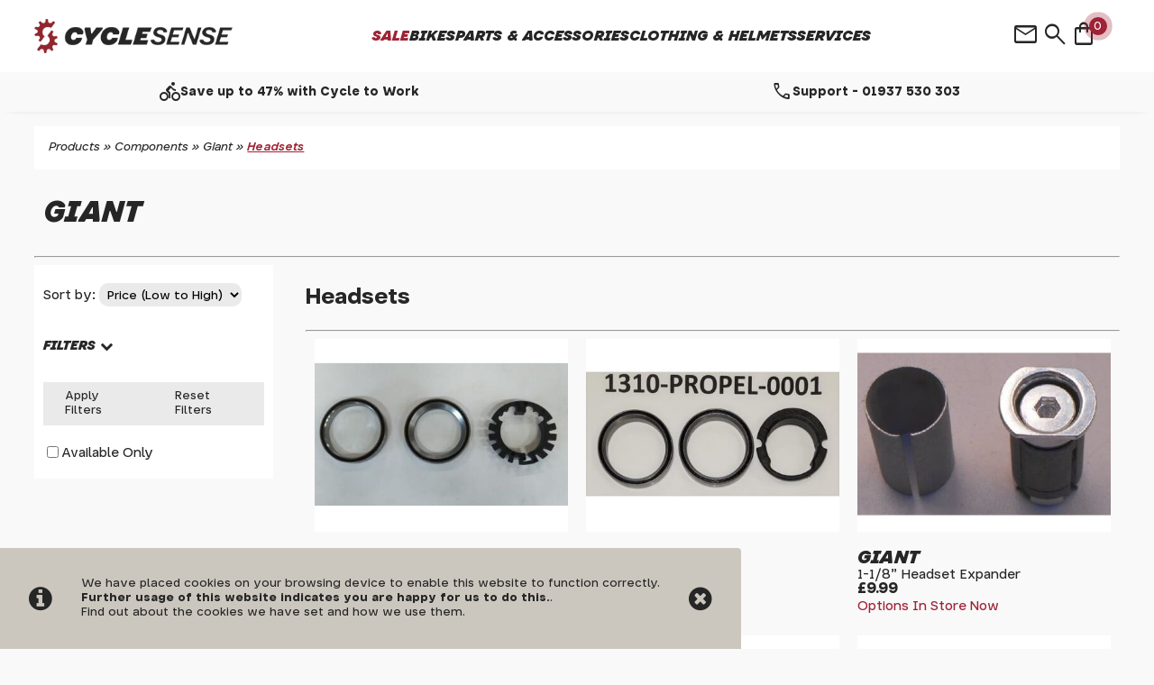

--- FILE ---
content_type: text/html; charset=UTF-8
request_url: https://www.cyclesense.co.uk/m61b3s474p0/Components/Giant/Headsets
body_size: 26753
content:
<!DOCTYPE html>

<html lang="en-GB" dir="ltr">
<head>
<meta charset="utf-8">
<title>Giant | Components | Headsets | Cyclesense Tadcaster</title>
<link rel="canonical" href="https://www.cyclesense.co.uk/m61b3s474p0/Components/Giant/Headsets">

<meta name="google-site-verification" content="2_GtMZIr0dOzF3DQHKbanQ0-wR_qXbt4x2yk0RhZ0Q0" />


<!-- Google Tag Manager -->
<script>(function(w,d,s,l,i){w[l]=w[l]||[];w[l].push({'gtm.start':
new Date().getTime(),event:'gtm.js'});var f=d.getElementsByTagName(s)[0],
j=d.createElement(s),dl=l!='dataLayer'?'&l='+l:'';j.async=true;j.src=
'https://www.googletagmanager.com/gtm.js?id='+i+dl;f.parentNode.insertBefore(j,f);
})(window,document,'script','dataLayer','GTM-529XHLS');</script>
<!-- End Google Tag Manager -->

<style>
#ccPanel	{width:100%;position:fixed;bottom:0;left:0;text-align:center;border-top:solid 2px #666;background:#FFFFE1;color:#666;font-size:80%;z-index:9999;}
#ccPanel #ccAlert	{color:#C00;display:inline-block;float:left;margin:10px;}
#ccPanel #ccAlert i	{font-size: 30px;}
#ccPanel #ccAlert a	{color:#C00;}
#ccPanel #ccClose	{display:inline-block;float:right;margin:10px;}
#ccPanel #ccClose i	{font-size: 30px;}
#ccPanel #ccMessage	{text-align:center; padding: 10px;}
</style>


<link href="https://use.typekit.net/uez7xkd.css" rel="stylesheet">
<link href="https://fonts.googleapis.com/css2?family=Open+Sans&display=swap" rel="stylesheet">

<!-- Platform CSS -->
<link rel="stylesheet" type="text/css" href="https://ezetail.co.uk/shared/font-awesome/css/font-awesome.min.css" rel="prefetch">
<link rel="stylesheet" type="text/css" href="https://ezetail.co.uk/shared/css/defaultFoundationStylesV1.3.css?v=2" rel="prefetch">
<link rel="stylesheet" type="text/css" href="https://ezetail.co.uk/shared/css/defaultStylesV2.49.css?v=1" rel="prefetch">
<link rel="stylesheet" type="text/css" href="https://ezetail.co.uk/shared/css/defaultCartStylesV1.4.css?v=1.0">
<link rel="stylesheet" type="text/css" href="https://ezetail.co.uk/shared/css/defaultProductStylesV1.1.css?v=2">
<link rel="stylesheet" type="text/css" href="https://ezetail.co.uk/shared/css/defaultWidgetStylesV1.4.css?v=1" rel="prefetch">
<link rel="stylesheet" type="text/css" href="https://ezetail.co.uk/shared/css/defaultHireStylesV1.2.css?v=2">
<script src="https://ezetail.co.uk/shared/js/foundations.js?v=1.1"></script>
<script src="https://ezetail.co.uk/shared/js/minicart.js?v=1.3"></script>
<link rel="stylesheet" type="text/css" href="/css/woff/stylesheet.css?v=XBbOJM7Wo5">
<link rel="stylesheet" type="text/css" href="/css/styles.css?v=XBbOJM7Wo6">
<link rel="stylesheet" type="text/css" href="/css/mqStyles.css?v=XBbOJM7Wo5">
<link rel="stylesheet" type="text/css" href="/css/customStyles.css?v=XBbOJM7Wo5">
<link rel="stylesheet" type="text/css" href="/css/menuSearchStyles.css?v=XBbOJM7Wo5">

<link rel="apple-touch-icon" sizes="180x180" href="/apple-touch-icon.png?v=WG2lrNWbeO2">
<link rel="icon" type="image/png" sizes="32x32" href="/favicon-32x32.png?v=WG2lrNWbeO2">
<link rel="icon" type="image/png" sizes="16x16" href="/favicon-16x16.png?v=WG2lrNWbeO2">
<link rel="manifest" href="/site.webmanifest?v=WG2lrNWbeO2">
<link rel="mask-icon" href="/safari-pinned-tab.svg?v=WG2lrNWbeO2" color="#c63a3f">
<link rel="shortcut icon" href="/favicon.ico?v=WG2lrNWbeO2">
<meta name="msapplication-TileColor" content="#ffffff">
<meta name="theme-color" content="#ffffff">

<style>	nav ul.primaryNav li	{	width: 20.000%; }</style>

<link rel="stylesheet" href="https://fonts.googleapis.com/css2?family=Material+Symbols+Outlined:opsz,wght,FILL,GRAD@20..48,100..700,0..1,-50..200" />
<link rel="stylesheet" href="https://cdn.jsdelivr.net/npm/swiper@11/swiper-bundle.min.css" />
<script src="https://cdn.jsdelivr.net/npm/swiper@11/swiper-bundle.min.js"></script>
<script src="https://code.jquery.com/jquery-3.7.0.min.js"></script>
<script src="https://cdnjs.cloudflare.com/ajax/libs/lightgallery/2.7.2/lightgallery.min.js"></script>
<script src="https://cdnjs.cloudflare.com/ajax/libs/lightgallery/2.7.2/plugins/thumbnail/lg-thumbnail.min.js"></script>
<link rel="stylesheet" href="https://cdnjs.cloudflare.com/ajax/libs/lightgallery/2.7.2/css/lg-thumbnail.min.css" />
<link rel="stylesheet" href="https://cdnjs.cloudflare.com/ajax/libs/lightgallery/2.7.2/css/lightgallery.min.css" />

<!-- Google tag (gtag.js) -->
<script async src="https://www.googletagmanager.com/gtag/js?id=G-9R5F3QPT2B"></script>
<script>
 window.dataLayer = window.dataLayer || [];
 function gtag(){dataLayer.push(arguments);}
 gtag('js', new Date());

 gtag('config', 'G-9R5F3QPT2B');
 gtag('config', 'AW-1014055784');
 gtag('config', 'GTM-529XHLS');
</script>

<!-- Google Tag Manager (noscript) -->
<noscript><iframe src="https://www.googletagmanager.com/ns.html?id=GTM-529XHLS"
height="0" width="0" style="display:none;visibility:hidden"></iframe></noscript>
<!-- End Google Tag Manager (noscript) -->

<script src="https://apis.google.com/js/platform.js?onload=renderOptIn" async defer></script>

<script>
  (function (s, e, n, d, er) {
    s['Sender'] = er;
    s[er] = s[er] || function () {
      (s[er].q = s[er].q || []).push(arguments)
    }, s[er].l = 1 * new Date();
    var a = e.createElement(n),
        m = e.getElementsByTagName(n)[0];
    a.async = 1;
    a.src = d;
    m.parentNode.insertBefore(a, m)
  })(window, document, 'script', 'https://cdn.sender.net/accounts_resources/universal.js', 'sender');
  sender('109b40cb102996')
</script>

<style>
#bannerCart { color: var(--darkGrey); }

/* SI'S MINI CART */
div#miniCartWrapper {
    position: relative;
    top: -20px;
    right: 0;
    z-index: 10001;
    width: 100%;
    max-width: var(--siteWidth);
    margin: 0 auto;
    font-size: 90%;
}
div#miniCartContainer {
    padding: 2rem;
    position: absolute;
    min-width: 300px;
    max-width: 350px;
    transform: translateX(-3vw);
    right: 0;
}
div#miniCartContainer div.checkoutButton { margin: 0 auto !important; display: block; padding: 1rem 0 10px 0;}
div#miniCartContainer h1 { font-size: 120%; font-style: normal; text-transform: unset; margin: 0 0 10px 0; }
div#miniCartContainer div#productSelections {max-height: 50svh;overflow: auto;display: flex;flex-direction: column;gap: 1rem; margin-top: 1rem; }
div#miniCartContainer div#productSelections div.cartItem { background-color: #f9f9f9; }
div#miniCartContainer div.checkoutButton a.goToCheckout { display: block;border: 0;text-align: center;background-color: var(--red);color: var(--lightGrey);padding: 1rem 0;font-weight: bold;font-style: italic;text-transform: uppercase;border-radius: 4px; margin: 0 auto; max-width: unset; }
div#miniCartContainer div.checkoutButton a.goToCheckout:hover { -webkit-filter: saturate(1.2) brightness(1.2); filter: saturate(1.2) brightness(1.2); background-color: var(--red); border: initial; }


nav#dtNav { padding: 0 3vw; }

nav#mNav {
    position: fixed;
    z-index: 9999;
    top: 60px;
    width: 100%;
    height: 100%;
    background-color: #fff;
}

nav#mNav ul li a {
    display: flex;
    justify-content: space-between;
    align-items: center;
}

nav#mNav ul {
    clear: both;
}
nav#mNav ul li {
    background-color: #fff;
    line-height: 1.8em;
}

.mobileOnly nav#pMenuTotal {
    display: none;
}
#mNav .scmenu .scgn {
    display: none;
}
#mNav .scmenu.link:after {
    content: 'chevron_right';
    font-family: 'Material Symbols Outlined';
    font-size: 32px;
    font-weight: 300;
}

nav#mNav .level-2,
nav#mNav .level-3 {
  transition: transform 0.3s ease-in-out;
  left: 100%;
}

nav#mNav .scmenu.scgc,
nav#mNav .scmenu.sub.groupul.level-3 {
    position: fixed;
    top: 60px;
    left: 100%;
    background: #fff;
    width: 100%;
    height: 75%;
    overflow: auto;
    transition: .3s;
}

nav#mNav .scmenu.scgc.active,
nav#mNav .scmenu.sub.groupul.level-3.active {
    left: 0;
}

#pMenuTotal li.back { display: none; }

a.back-button {
    justify-content: flex-start !important;
    gap: 1rem;
    align-items: center !important;
}
a.back-button:after {
    content: none !important;
}

/* GOOGLE ICONS */

.material-symbols-outlined {
  font-variation-settings:
  'FILL' 0,
  'wght' 300,
  'GRAD' 0,
  'opsz' 24
}


/* buttons */

a,
button {
    text-decoration: none;
}

a.btn {
    background-color: #fff;
    border: 2px solid var(--darkGrey);
    border-radius: 4px;
    color: var(--darkGrey);
    padding: 12px 30px;
    font-weight: bold;
    font-style: italic;
    text-align: center;
    text-decoration: none;
    text-transform: uppercase;
    display: block;
    margin: 4px 2px;
    cursor: pointer;
}
a.btn.standard {
    font-style: normal !important;
    text-transform: none !important;
}
a.btn.fit {
   width: fit-content;
}

a.btn.brand {
    background-color: transparent;
    border: 2px solid var(--lightGrey);
    color: var(--lightGrey);
}
a.btn.brand:hover {
   border: 2px solid var(--red);
   color: var(--red);
}
a.btn.brandDark {
    background-color: transparent;
    border: 2px solid var(--darkGrey);
    color: var(--darkGrey);
}
a.btn.brandDark:hover {
    border: 2px solid var(--red);
    color: var(--red);
}

a.btn.trans-lightGrey {
    background-color: transparent;
    border: 2px solid var(--lightGrey);
    color: var(--lightGrey);
}

a.btn.trans-lightGrey:hover {
    background-color: var(--lightGrey);
    color: var(--darkGrey);
}

a.btn.trans-red {
    background-color: transparent;
    border: 2px solid var(--red);
    color: var(--red);
}

a.btn.trans-red:hover {
    background-color: var(--red);
    color: var(--lightGrey);
}

a.btn.trans-darkGrey {
    background-color: transparent;
    border: 2px solid var(--darkGrey);
    color: var(--darkGrey);
}

a.btn.trans-darkGrey:hover {
    background-color: var(--darkGrey);
    color: var(--lightGrey);
}

a.btn.trans-midGrey {
    background-color: transparent;
    border: 2px solid var(--midGrey);
    color: var(--midGrey);
}

a.btn.trans-midGrey:hover {
    background-color: var(--midGrey);
    color: var(--darkGrey);
}

a.btn.trans-electric {
    background-color: transparent;
    border: 2px solid var(--electric);
    color: var(--electric);
}

a.btn.trans-electric:hover {
    background-color: var(--electric);
    color: var(--lightGrey);
}

a.btn.trans-white {
    background-color: transparent;
    border: 2px solid var(--white);
    color: var(--white);
}



/* CUSTOM STYLES */
.row {display: flex; flex-wrap: wrap; position: relative; }
.col { display: flex; flex-direction: column; }
.pair { flex: 1 1 0%; }
.triplet { flex: 0 1 33%; }
.alignC { align-items: center; -webkit-align-items: center; }
.textWrapper { padding: 1rem; }
.imageWrapper { padding: 1rem;  }
.videoWrapper { padding: 1rem; }
.imageWrapper img { width: 100%; }
.col .imageWrapper, .col .textWrapper { padding: .5rem 1rem; }
.br4 { border-radius: 4px; }
.youtube-video { aspect-ratio: 16 / 9; width: 100%; }
h1.normal, h2.normal, h3.normal, h4.normal, h5.normal, h6.normal{ font-style: normal; text-transform: none; }

/* LIGHT GALLERY */
.lg-outer .lg-inner {
 bottom: 5vh;
}
.lg-backdrop {
 background-color: rgba(0,0,0,0.5);
  --webkit-backdrop-filter: blur(5px);
 backdrop-filter: blur(5px);
}

/* SALE PAGES */
.offerRecordsSubcategory {
 box-sizing: border-box;
 display: flex;
 flex-flow: row wrap;
 row-gap: 1rem;
}


.offerRecordsSubcategory h2 {
 margin: 3rem auto 0 auto;
 font-size: 150%;
 width: 100%;
}




/* CART STYLES */

form#customer_detail input[type="radio"]:checked {
 border: 5px solid var(--red);
}

form#reviewForm fieldset#deliveryRegionSelection { width: 45%; float: left; }
form#reviewForm fieldset#deliveryServiceSelection { width: 45%; float: right; }
form#reviewForm .tac.fwb.pt20.pb20 { clear: both; }

form#customer_detail #paymentOptionTabs div.paymentOptionTab input[type="radio"]:checked+label:before { font-size: 120%; }
form#customer_detail #paymentOptionTabs div.paymentOptionTab label { margin: 0 1rem 0 0; }
form#customer_detail #paymentOptionTabsWrapper { margin: 0; }

form#customer_detail fieldset { padding: 1rem; background-color: #fff; box-shadow: 0 0 20px -10px var(--darkGrey); border-radius: 4px; border: none; }
form#customer_detail fieldset legend { position: relative; top: 2rem; margin-bottom: 2rem; }

form#customer_detail fieldset#customerAddress,
form#customer_detail fieldset#customerDeliveryAddress {
 width: 45%;
}

fieldset#customerAddress div:nth-child(3) { width: -webkit-fill-available !important; width: -moz-available !important; }
form#customer_detail div#orderNameTitleCont { width: auto !important; }
form#customer_detail div#orderNameForenameCont { width: 30% !important; }
form#customer_detail div#orderNameInitialCont { width: 10% !important; padding: 0 1% 0 0 !important; }
form#customer_detail div#orderNameSurnameCont { width: 30% !important; }

form#customer_detail div.optional, form#customer_detail div.required { margin: 0; padding: 0 1% 0 0; width: 48%; float: left; clear: none; }

div#companyname_container { clear: both !important; width: 60% !important; }
div#address1_container,
div#address2_container,
div#address3_container { width: 60% !important; }

form#customer_detail div.required label, 
form#customer_detail div.optional label { padding: 0; }

form#customer_detail input[type="text"] { width: -webkit-fill-available; width: -moz-available; padding: 8px; }
form#customer_detail input[type="email"] {  width: -webkit-fill-available; width: -moz-available; padding: 8px; }
form#customer_detail select { width: 100%; padding: 8px; -webkit-padding: 8px; }

#deliveryAddressPanel div.optional span.fs80 { display: none; }

div#productSelections div.cartItem div.detail.header,
div#productSelections div.cartItem div.unitPrice.header,
div#productSelections div.cartItem div.qty.header,
div#productSelections div.cartItem div.unitTotal.header,
div#productSelections div.totals div.ordertotal.header,
div#orderItems div.cartItem div.detail.header,
div#orderItems div.cartItem div.qty.header,
div#orderItems div.cartItem div.unitTotal.header,
div#orderItems div.totals div.ordertotal.header { background-color: #F6F6F6; color: var(--darkGrey); border: 0; }

div#productSelections div.cartItem div.detail { width: 55%; }
div#productSelections div.cartItem div.unitPrice { width: 15%; }
div#productSelections div.cartItem div.unitTotal { width: 15%; }
div#productSelections div.cartItem div.qty { text-align: right; }
div#productSelections div.totals div.goodstotal.header { width: 85% }
div#productSelections div.totals div.goodstotal { width: 15%; }
div#productSelections div.totals div.deliverycharge.header { width: 85%; }
div#productSelections div.totals div.deliverycharge { width: 15%; }
div#productSelections div.totals div.ordertotal.header { width: 85%; }
div#productSelections div.totals div.ordertotal { width: 15%; }



#deliveryRegionSelection #submit5 { display: none; }
div#productSelections div.qtyChangeUpdate { display: none; }
#deliveryRegionSelection .highlight input.submit { background: transparent; padding: 0; cursor: pointer; color: var(--red); border: none; text-decoration: underline; text-transform: lowercase; font-size: 100%; }
#deliveryRegionSelection .highlight input.submit:hover { text-decoration: none; }

#deliveryServiceSelection input[type="radio"] {
 width: 20px;
 height: 20px;
 vertical-align: bottom;
 appearance: none;
 border: 1px solid var(--road);
 border-radius: 10px;
}
#deliveryServiceSelection input[type="radio"]:hover {
 border-color: var(--darkGrey);
}
#deliveryServiceSelection input[type="radio"]:checked {
 border: 5px solid var(--red);
 transition: 0ms;
}

div#orderDetails fieldset#customerDetails { width: 45%; float: left; margin: 1rem 1rem 1rem 0;}
div#orderDetails fieldset#deliveryDetails { width: 45%; float: right; margin: 1rem 0 1rem 1rem; }



@media only screen and (max-width: 767px) {
   form#reviewForm fieldset#deliveryRegionSelection { width: auto; float: none; }
   form#reviewForm fieldset#deliveryServiceSelection { width: auto; float: none; }

   div#productSelections div.cartItem div.detail { width: 65%; float: left; }
   div#productSelections div.cartItem div.unitPrice { width: 35%; float: right; }
   div#productSelections div.cartItem div.qty { width: 30%; float: right; text-align: right; }
   div#productSelections div.cartItem div.qty div { padding: 0; }
   div#productSelections div.cartItem div.unitTotal { width: 40%; float: right; clear: both; }
   div#productSelections div.totals div.goodstotal, div#productSelections div.totals div.deliverycharge, div#productSelections div.totals div.ordertotal { width: 30%; }
   div#productSelections div.totals div.goodstotal.header, div#productSelections div.totals div.deliverycharge.header, div#productSelections div.totals div.ordertotal.header { width: 70%; }
   
   form#customer_detail div#orderNameTitleCont { width: 20% !important; padding: 0 1% 0 0; }
   form#customer_detail fieldset#customerAddress,
   form#customer_detail fieldset#customerDeliveryAddress { width: auto; }

   form#customer_detail input[type="submit"] { font-size: 110%; }

   fieldset#contactDetails div#telephone_container, fieldset#contactDetails .optional { width: 100% !important; }
   form#customer_detail input[type="text"].tel { width: 60%; }
   form#customer_detail div#orderNameInitialCont { padding: 0 1% 0 0; }

   div#orderDetails fieldset#customerDetails { width: -webkit-fill-available; width: -moz-available float: left; margin: 1rem 0; }
   div#orderDetails fieldset#deliveryDetails { width: -webkit-fill-available; width: -moz-available float: left; margin: 1rem 0; }
}

body.noscroll {
 overflow: hidden;
}

div.masterCategoryPageSubCategory a.scLink.normal {display: block;}
#subCategoryPage { display: block;}

div#masterCategoryPageSubcategorySelections { display: grid;writing-mode: vertical-lr;grid-template-columns: repeat(5, auto); }
div.masterCategoryPageSubCategory { writing-mode: horizontal-tb; }
div.m73 div#masterCategoryPageSubcategorySelections, div.m69 div#masterCategoryPageSubcategorySelections, div.m22 div#masterCategoryPageSubcategorySelections { display: block;writing-mode: horizontal-tb;}

.tcader { display: none; }

/* COLLAPSIBLES */

div#collapsibleGroupCart,
div#collapsibleGroupDescription {
    display: flex;
    flex-direction: column;
    flex-wrap: wrap;
}
div#collapsibleGroupDescription {
    padding: 0;
}
div#collapsibleGroupDescription button.collapsible { 
    font-size: 175%;
    padding: 1.5rem 6%;
}

.collapsible {
    position: relative;
    background-color: #fff;
    color: var(--darkGrey);
    cursor: pointer;
    padding: 1rem 10px;
    width: auto;
    border: none;
    text-align: left;
    outline: none;
    font-size: 1rem;
    font-style: normal;
    display: flex;
    align-items: center;
}
.collapsible p {
    margin: 0;
}
.collapsible.active {
    border-bottom: 1px solid #eaeaea;
    transition: 0s;
}
.collapsible.active p, .collapsible:hover p {
    text-decoration: underline;
}

.collapsibleContent {
  padding: 0;
  max-height: 0;
  overflow: hidden;
  background-color: #fff;
  transition: max-height 0.5s ease-in-out;
  max-width: 100%;
  border-bottom: 1px solid #eaeaea;
}

.collapsible:after {
  content: 'chevron_right'; 
  font-family: 'Material Symbols Outlined';
  font-weight: 500;
  font-size: 150%;
  color: var(--darkGrey);
  transition: 0.3s ease-in-out;
  margin-left: auto;
}
.collapsible.active:after {
  transform: rotate(90deg);
}

div#collapsibleGroupDescription button.collapsible:after {
    right: 6%;
}

.collapsibleBody, .collapsibleNoDescription {
    padding: 1rem;
    margin: 0;
    font-size: 85%;
    min-height: 30px;
}
div#collapsibleGroupDescription .collapsibleBody {
    padding: 2rem 6% 3rem 6%;
    max-width: 1000px;
    box-sizing: border-box;
}

:root {
 --red: #9f2236;
 --darkGrey: #262626;
 --lightGrey: #f6f4ee;
 --midGrey: #ccc7be;
 --road: #A9ACAB;
 --offRoad: #6B6B64;
 --electric: #bbf06c;
 --siteWidth: 1500px;
 --swiper-theme-color: var(--darkGrey);
 --swiper-navigation-size: 15px;
}

q {
 quotes: "“" "”" "‘" "’";
}
q::before {
 content: open-quote;
}
q::after {
 content: close-quote;
}

dl#termsConditions { max-width: 850px; }
dl#termsConditions dt { font-family: 'Toboggan'; font-style: normal; text-transform: none; color: var(--darkGrey); margin: 2em 0 10px 0; font-size: 120%; }

.fullWidthSwiper .swiper-head {
 display: flex;
 justify-content: space-between;
 align-items: baseline;
 padding-bottom: 1.5rem;
}
.productSwiper {
 padding: 2rem 0;
 height: fit-content;
}

.fullWidthSwiper .swiper-button-wrapper, .productSwiper .swiper-button-wrapper {
 display: flex;
 flex-direction: row;
 justify-content: flex-end;
 gap: .5rem;
 padding-bottom: 1rem;
}

.button-next,
.button-prev {
 color: var(--darkGrey);
 cursor: pointer;
}
.productSwiper .button-next, .productSwiper .button-prev {
 color: var(--red) !important;
}

.button-next:hover,
.button-prev:hover {
 opacity: .8;
}

.button-next.swiper-button-disabled,
.button-prev.swiper-button-disabled {
 opacity: .35;
 cursor: auto;
 pointer-events: none;
}

.swiper-button-next, .swiper-button-prev {
    padding: 10px 0;
    border: 2px solid #fff;
    border-radius: 5px;
    background-color: #fff;
    opacity: 0.9;
    width: 40px;
    height: 20px;
    font-weight: bold;
}
.swiper-button-next:hover, .swiper-button-prev:hover {
    border-color: var(--red);
}

.giantFeatures {
    display: flex;
    flex-wrap: wrap;
    flex-direction: row;
    padding: 1rem 0;
}
.giantFeature {
    flex: 1 1 33%;
}

.giantFeatures br {
    display: none;
}

.featureWrapper {
    display: flex;
    flex-wrap: wrap;
    flex-direction: column;
    gap: 1rem;
    padding: 0 1.5rem;
}

.giantFeature .featureImg img {
    width: 100%;
}

.productInfoButtons {
cursor: pointer;
}

.offerCategoryQuantity {
 display: none;
}

div.inWarehouseAlertLiner { color: var(--red); margin: 0; }

aside#productPMRFormWrapper {
 margin: 0;
 }
form#productPMRForm {
 margin: 0;
 }

form#productPMRForm fieldset {
 border: none;
 background: none;
 margin: 0;
 }
form#productPMRForm fieldset div label {
 float: none;
 text-align: left;
 }
form#productPMRForm br {
 display: none;
 }
form#productPMRForm input#productPMFormSubmit {
 margin-top: 1rem;
 }
 }
form#productPMRForm fieldset div {
 margin: 0;
 padding: 0;
 clear: both;
}


/* BASKET MODAL */

.basketSpinner {
    width: 32px;
    height: 32px;
    border: 5px solid var(--road);
    border-bottom-color: var(--red);
    border-radius: 50%;
    display: inline-block;
    box-sizing: border-box;
    animation: rotation 1s linear infinite;
}

@keyframes rotation {
    0% {
        transform: rotate(0deg);
    }

    100% {
        transform: rotate(360deg);
    }
}

.loadingSpinner {
    position: absolute;
    top: 50%;
    left: 50%;
    transform: translate(-50%, -50%);
    display: none; 
}

.basketModalWrapper {
    width: 100%;
    margin: 0 auto;
    position: fixed;
    z-index: 102;
    visibility: hidden;
}
.basketModalContainer {
    max-width: calc(var(--siteWidth) - 6vw);
    margin: 0 auto;
    padding: 0 3vw;
    visibility: hidden;
}

.basketModal {
    display: none;
    position: relative;
    transform: translateX(-100%);
    left: 100%;
    top: -60px;
    height: auto;
    min-height: 350px;
    width: auto;
    min-width: 300px;
    max-width: 350px;
    background-color: #fff;
    z-index: 103;
    overflow: auto;
    border: 1px solid rgba(0,0,0,0.2);
    visibility: visible;
}
button.closeBasketModal {
    position: absolute;
    right: 1rem;
    top: 1rem;
    border: none;
    background: transparent;
    font-size: 120%;
    cursor: pointer;
    font-weight: normal;
    font-style: normal;
}

.basketModalContent {
    padding: 1rem;
    font-size: 90%;
}
p.emptyCartModal {
  position: absolute;
  top: 50%;
  left: 50%;
  transform: translate(-50%,-50%);
}
.basketModalContent fieldset#cartContentsSummary {
    margin: 10px 0;
    max-height: 70svh;
    overflow: auto;
}

.basketModalContent fieldset#deliveryRegionSelection,
.basketModalContent fieldset#deliveryServiceSelection,
.basketModalContent div#cartHalt,
.basketModalContent .tac.fwb.pt20.pb20,
.basketModalContent div#productSelections div.cartItem,
.basketModalContent div#productSelections div.cartItem div.detail.header,
.basketModalContent div#productSelections div.cartItem div.unitPrice.header,
.basketModalContent div#productSelections div.cartItem div.qty.header,
.basketModalContent div#productSelections div.cartItem div.unitTotal.header,
.basketModalContent div#productSelections div.cartItem div.unitTotal,
.basketModalContent div#productSelections div.totals.gds {
    display: none;
}


.basketModalContent div#productSelections div.cartItem div.qty { width: fit-content; float: none; flex: 1 1 auto; margin-top: 10px; }
.basketModalContent div#productSelections div.cartItem div.qty select {width: auto; padding: 5px; border: 1px solid var(--midGrey); }
.basketModalContent span.dispBlock.toPointer.mt10 {display: none;}

.basketModalContent div#productSelections div.cartItem.prod {
    display: flex;
    flex-flow: row;
    background: #f9f9f9;
    margin: 1rem auto;
    font-size: 90%;
    align-items: center;
    border-bottom: 1px solid var(--midGrey);
    padding: 0;
}

.basketModalContent div#productSelections div.cartItem div.detail,
.basketModalContent div#productSelections div.cartItem div.unitPrice {
    width: auto;
    float: none;
    flex: 1 1 auto;
}
.basketModalContent div#productSelections div.cartItem div.detail img {
    width: auto;
    float: none;
    margin: 0 0 5px 0;
    width: 100%;
    max-width: 100px;
}

.basketModalContent div#productSelections div.totals.del {
    float: none;
    width: 100%;
}
.basketModalContent div#productSelections div.totals div.deliverycharge.header {
    width: auto;
    float: left;
}
.basketModalContent div#productSelections div.totals div.deliverycharge {
    width: auto;
    float: right;
}
.basketModalContent div#productSelections div.totals.ord {
    width: 100%;
    float: right;
}
.basketModalContent div#productSelections div.totals div.ordertotal.header {
    width: auto;
    float: left;
}
.basketModalContent div#productSelections div.totals div.ordertotal {
    width: auto;
    float: none;
}
div.checkoutButton {
    display: none;
    padding: 1rem;
    background: #fff;
}
a.btn.goToCheckout {
    display: block;
    border: 0;
    text-align: center;
    background: var(--red);
    color: var(--lightGrey);
    padding: 1rem;
    font-weight: bold;
    font-style: italic;
    text-transform: uppercase;
    border-radius: 4px;
}
a.btn.goToCheckout:hover {
    -webkit-filter: saturate(1.2) brightness(1.2); filter: saturate(1.2) brightness(1.2);
    filter: brightness(1.2) saturate(1.2);
}

@media only screen and (max-width : 1150px) {
   .desktopOnly a.scmenu.master.link,
   .desktopOnly #pMenuTotal .scmenu.sub.groupul,
   .servicesMegaMenu .smmCol {
      font-size: 85%;
   }
}
@media only screen and (max-width : 1023px) {
 #instantSearch #searchResults .searchResultProduct {
 flex: 1 0 33.33%;
 max-width: 33.33%;
 }
 div#masterCategoryPageSubcategorySelections { writing-mode: horizontal-tb; grid-template-columns: 1fr 1fr;}
}

@media only screen and (max-width : 960px) {
 .desktopOnly #pMenuTotal .scmenu.sub.groupul {
 max-height: 60vh;
 font-size: 70%;
 }
 .desktopOnly .scmenu.scgc, .scmenu.scgh {
 padding: 1rem;
 gap: 6rem;
 }
}

@media only screen and (max-width : 767px) {
 .row { flex-flow: row wrap; }
.pair { flex: 1 1 100%; }
.triplet { flex: 1 1 100%; }
 
 .offerRecordsSubcategory {
 grid-template-columns: 1fr 1fr;
 }

 .offerRecordsSubcategory h2 {
 grid-column-start: 1;
 grid-column-end: 3;
 }

 #search-container input[type="search"] {
 font-size: 150%;
 height: 50px;
 }
 #instantSearch {
 max-height: 70vh;
 }
 #instantSearch #searchResults {
 padding: 0 2rem;
 }
 #instantSearch #searchResults .searchResultProduct {
 flex: 1 1 50%;
 max-width: 50%;
 }
 .searchClose {
 transform: translateY(-70%);
 }

 #orderPanel {
 margin: 10px;
 }
 .giantFeature {
    flex: 1 1 100%;
    text-align: center;
  }

 article#productPage {
 margin: 0;
 }
 form.buyit {
 margin: 0;
 }
 
 .productInfoButtons {
 padding-left: 20px;
 }
 .lg-outer {
 top: 0;
 height: 100%;
 }
}
</style>

<meta name="viewport" content="width=device-width, initial-scale=1">
</head>

<body>

<!-- INSERT-->

<header class="mainHeader">
<div id="siteBannerDesktop">
	<div id="preBanner">
		<div id="preBannerWrapper">
		<div id="preBannerContainer">
			<div id="preBannerLeft"><a href="/" title="Cyclesense home page"><img src="/images/csLogo24.png" alt="Cyclesense Logo"></a></div>
<div id="siteBanner">
		<div id="siteBannerContainer">
			<nav id="dtNav"><ul class="primaryNav" id="primaryNav"><li><a class="inactive first" id="navfirst" href="/offers/" title="Sale"><div style="color: var(--red);">Sale</div></a></li><li><a class="inactive" href="#" data-menu-trigger="true" data-super-category="1" title="Bikes">Bikes</a></li><li><a class="inactive" href="#" data-menu-trigger="true" data-super-category="5" title="Accessories">Parts & Accessories</a></li><li><a class="inactive" href="#" data-menu-trigger="true" data-super-category="7" title="Clothing">Clothing & Helmets</a></li><li><a class="inactive last" id="navlast" href="#" data-menu-trigger="true" title="Services">Services</a></li></ul><div class="reset"></div></nav><!-- END nav -->
			<div class="reset"></div>
		</div>
		<div class="reset"></div>
</div><!-- close siteBanner -->
			<div id="preBannerRight">
			<div id="bannerCart" onclick="miniCartFetch(); return false;">
        <span class="material-symbols-outlined shopIcon">shopping_bag</span>
        <span id="cartItemsQty" class="cartQuantity">0</span>
        <span id="cartItemsTotal" style="display: none;">0.00</span>
    </div><!--			<a href="#" title="Info Menu" onclick="toggleOtherLinksMenuPanel();"><i class="fa fa-bars fa-lg"></i></a>-->
				<a href="#" title="Product Search" onclick="toggleSearchPanel();"><span class="material-symbols-outlined searchIcon">search</span></a>
				<a href="/contact-us/" title="Contact Us"><span class="material-symbols-outlined mailIcon">mail</span></a>
			</div>
		</div>
		</div>
		<div class="reset"></div>

		<div id="miniCartWrapper"></div>
	</div>
	<!-- </div> -->


	
	<!---->
	<div id="toggleLayer">
		<div id="productNavMenu" style="display:none;">
<div class="reset"></div>
		</div>
		<div id="otherLinksMenu" style="display:none;">
		</div>
		<div id="headerSearchPanel" style="display:none;">
<div class="pt20 pb20"><div class="liner">
<form method="GET" action="/products.php?mode=search" id="bannerSearch">
<input type="hidden" name="search_in" id="search_in" value="mm">
<input type="hidden" name="mode" id="mode1" value="search">
<input type="hidden" name="results_qty" id="results_qty" value="50">
<input type="hidden" name="results_order" id="results_order" value="rel">
<input type="hidden" name="display_with_images" id="display_with_images" value="1">
<input type="search" name="searchstr" tabindex="1" value="" placeholder="search here...">
<a onclick="searchDo();"><i class="fa fa-search"></i></a>
<input type="hidden" value="SEARCH" name="Submit" id="submit_">
<div class="reset"></div>
</form>
</div></div>
		</div>
	</div>
	<div class="reset"></div>
<!---->
</div>
<div id="siteBannerMobile">
	<div id="siteBannerMobileLeft"><div class="liner"><a href="/" title="Cyclesense home page"><img src="/images/csLogo24.png" alt="Cyclesense Logo"></a></div></div>
	<div id="siteBannerMobileRight">
	<div id="mobilePhone"><a href="tel:01937530303" title="Call Us"><span class="material-symbols-outlined phoneIcon">phone</span></a></div>
	<div id="mNavToggle"><a href="#mNav"><span class="material-symbols-outlined menuIcon" onclick="toggleMobileMenu();">menu</span></a></div>	<div id="mobileBasket" onclick="location.href='/order.php'"><span class="material-symbols-outlined shopIcon">shopping_bag</span><div class="mobileBasketContents-0" id="mobileBasketContents">0</div></div>	<div id="mobileSearch"><a href="#" onclick="toggleNewSearchPanel();"><span class="material-symbols-outlined searchIcon">search</span></a></div>	<div class="reset"></div>
	</div>
	<nav id="mNav" style="display: none;">
	<ul><li><a href="#" class="super-category scmenu link level-1 super-category-1" data-content-id="msuperGroupContent-1" title="Bikes">Bikes</a></li><li><a href="#" class="super-category scmenu link level-1 super-category-5 " data-content-id="msuperGroupContent-5" title="Parts & Accessories">Parts & Accessories</a></li><li><a href="#" class="super-category scmenu link level-1 super-category-7 " data-content-id="msuperGroupContent-7" title="Clothing & Helmets">Clothing & Helmets</a></li><li><a href="/offers/" title="Sale">Sale</a></li><li><a href="/workshop/" title="Workshop">Workshop</a></li><li><a href="/about-us/" title="About Us">About Us</a></li><li><a href="/cycle-to-work/" title="Cycle to Work">Cycle to Work</a></li><li><a href="/contact-us/" title="Contact Us">Contact Us</a></li><li><a href="/info/cyclesense_opening_hours.php" title="Opening Hours">Opening Hours</a></li>
<nav id="mpMenuTotal">
	<div id="msuperGroupHeader-1" class="scmenu scgh level-1">
		<div id="msuperGroupName-1" class="scmenu scgn"><a href="/sc1/Bikes" title="Bikes" class="scmenu master link">Bikes</a></div>
		<div id="msuperGroupDesciption-1" class="scmenu scgd"></div>
	</div>
	<div id="msuperGroupContent-1" class="scmenu scgc">
		<ul id="mmasterGroup-73" class="scmenu master groupul level-2">
			<li id="mmasterEntry-73" class="scmenu master groupli"><a href="/m73b0s0p0/Bikes" title="Bikes" class="scmenu master link">Bikes</a>
				<ul id="msubGroup-73" class="scmenu sub groupul level-3">
					<li id="msubEntry-73-718" class="scmenu sub groupli"><a href="/m73b0s718p0/Bikes/-Road-Bikes" title="    Road Bikes" class="scmenu sub link">    Road Bikes</a></li>
					<li id="msubEntry-73-722" class="scmenu sub groupli"><a href="/m73b0s722p0/Bikes/-Mountain-Bikes" title="   Mountain Bikes" class="scmenu sub link">   Mountain Bikes</a></li>
					<li id="msubEntry-73-723" class="scmenu sub groupli"><a href="/m73b0s723p0/Bikes/-Hybrid-Bikes" title="  Hybrid Bikes" class="scmenu sub link">  Hybrid Bikes</a></li>
					<li id="msubEntry-73-719" class="scmenu sub groupli"><a href="/m73b0s719p0/Bikes/-Gravel-and-Adventure-Bikes" title=" Gravel &amp; Adventure Bikes" class="scmenu sub link"> Gravel &amp; Adventure Bikes</a></li>
					<li id="msubEntry-73-724" class="scmenu sub groupli"><a href="/m73b0s724p0/Bikes/-Touring-Bikes" title=" Touring Bikes" class="scmenu sub link"> Touring Bikes</a></li>
					<li id="msubEntry-73-725" class="scmenu sub groupli"><a href="/m73b0s725p0/Bikes/Folding-and-Separable-Bikes" title="Folding &amp; Separable Bikes" class="scmenu sub link">Folding &amp; Separable Bikes</a></li>
				</ul>
			</li>
		</ul>
		<ul id="mmasterGroup-69" class="scmenu master groupul level-2">
			<li id="mmasterEntry-69" class="scmenu master groupli"><a href="/m69b0s0p0/Electric-Bikes" title="Electric Bikes" class="scmenu master link">Electric Bikes</a>
				<ul id="msubGroup-69" class="scmenu sub groupul level-3">
					<li id="msubEntry-69-669" class="scmenu sub groupli"><a href="/m69b0s669p0/Electric-Bikes/-Electric-Hybrid-and-City-Bikes" title="   Electric Hybrid &amp; City Bikes" class="scmenu sub link">   Electric Hybrid &amp; City Bikes</a></li>
					<li id="msubEntry-69-670" class="scmenu sub groupli"><a href="/m69b0s670p0/Electric-Bikes/-Electric-Touring-and-Trekking-Bikes" title="  Electric Touring &amp; Trekking Bikes" class="scmenu sub link">  Electric Touring &amp; Trekking Bikes</a></li>
					<li id="msubEntry-69-671" class="scmenu sub groupli"><a href="/m69b0s671p0/Electric-Bikes/-Electric-Mountain-Bikes" title=" Electric Mountain Bikes" class="scmenu sub link"> Electric Mountain Bikes</a></li>
					<li id="msubEntry-69-707" class="scmenu sub groupli"><a href="/m69b0s707p0/Electric-Bikes/Electric-Cargo-and-Family-Bikes" title="Electric Cargo &amp; Family Bikes" class="scmenu sub link">Electric Cargo &amp; Family Bikes</a></li>
					<li id="msubEntry-69-690" class="scmenu sub groupli"><a href="/m69b0s690p0/Electric-Bikes/Electric-Road-Bikes" title="Electric Road Bikes" class="scmenu sub link">Electric Road Bikes</a></li>
				</ul>
			</li>
		</ul>
		<ul id="mmasterGroup-22" class="scmenu master groupul level-2">
			<li id="mmasterEntry-22" class="scmenu master groupli"><a href="/m22b0s0p0/Kids-Bikes" title="Kids&#039; Bikes" class="scmenu master link">Kids&#039; Bikes</a>
				<ul id="msubGroup-22" class="scmenu sub groupul level-3">
					<li id="msubEntry-22-398" class="scmenu sub groupli"><a href="/m22b0s398p0/Kids-Bikes/Balance-Bikes" title="Balance Bikes" class="scmenu sub link">Balance Bikes</a></li>
					<li id="msubEntry-22-727" class="scmenu sub groupli"><a href="/m22b0s727p0/Kids-Bikes/Hybrid-Bikes" title="Hybrid Bikes" class="scmenu sub link">Hybrid Bikes</a></li>
					<li id="msubEntry-22-728" class="scmenu sub groupli"><a href="/m22b0s728p0/Kids-Bikes/Mountain-Bikes" title="Mountain Bikes" class="scmenu sub link">Mountain Bikes</a></li>
				</ul>
			</li>
		</ul>
	</div>
	<div id="msuperGroupHeader-5" class="scmenu scgh level-1">
		<div id="msuperGroupName-5" class="scmenu scgn"><a href="/sc5/Accessories" title="Accessories" class="scmenu master link">Accessories</a></div>
		<div id="msuperGroupDesciption-5" class="scmenu scgd"></div>
	</div>
	<div id="msuperGroupContent-5" class="scmenu scgc">
		<ul id="mmasterGroup-60" class="scmenu master groupul level-2">
			<li id="mmasterEntry-60" class="scmenu master groupli"><a href="/m60b0s0p0/Accessories" title="Accessories" class="scmenu master link">Accessories</a>
				<ul id="msubGroup-60" class="scmenu sub groupul level-3">
					<li id="msubEntry-60-734" class="scmenu sub groupli"><a href="/m60b0s734p0/Accessories/Bags" title="Bags" class="scmenu sub link">Bags</a></li>
					<li id="msubEntry-60-763" class="scmenu sub groupli"><a href="/m60b0s763p0/Accessories/Balance-Bike-Accessories" title="Balance Bike Accessories" class="scmenu sub link">Balance Bike Accessories</a></li>
					<li id="msubEntry-60-742" class="scmenu sub groupli"><a href="/m60b0s742p0/Accessories/Bells-and-Horns" title="Bells &amp; Horns" class="scmenu sub link">Bells &amp; Horns</a></li>
					<li id="msubEntry-60-735" class="scmenu sub groupli"><a href="/m60b0s735p0/Accessories/Bottles-and-Cages" title="Bottles &amp; Cages" class="scmenu sub link">Bottles &amp; Cages</a></li>
					<li id="msubEntry-60-753" class="scmenu sub groupli"><a href="/m60b0s753p0/Accessories/Cargo-Bike-Accessories" title="Cargo Bike Accessories" class="scmenu sub link">Cargo Bike Accessories</a></li>
					<li id="msubEntry-60-702" class="scmenu sub groupli"><a href="/m60b0s702p0/Accessories/Chamois-Cream" title="Chamois Cream" class="scmenu sub link">Chamois Cream</a></li>
					<li id="msubEntry-60-752" class="scmenu sub groupli"><a href="/m60b0s752p0/Accessories/Charging-Devices" title="Charging Devices" class="scmenu sub link">Charging Devices</a></li>
					<li id="msubEntry-60-96" class="scmenu sub groupli"><a href="/m60b0s96p0/Accessories/Child-Seats-and-Accessories" title="Child Seats &amp; Accessories" class="scmenu sub link">Child Seats &amp; Accessories</a></li>
					<li id="msubEntry-60-736" class="scmenu sub groupli"><a href="/m60b0s736p0/Accessories/Computers-and-Accessories" title="Computers &amp; Accessories" class="scmenu sub link">Computers &amp; Accessories</a></li>
					<li id="msubEntry-60-187" class="scmenu sub groupli"><a href="/m60b0s187p0/Accessories/Energy-Food-and-Drink" title="Energy Food &amp; Drink" class="scmenu sub link">Energy Food &amp; Drink</a></li>
					<li id="msubEntry-60-667" class="scmenu sub groupli"><a href="/m60b0s667p0/Accessories/Gift-Vouchers-and-Tickets" title="Gift Vouchers &amp; Tickets" class="scmenu sub link">Gift Vouchers &amp; Tickets</a></li>
					<li id="msubEntry-60-439" class="scmenu sub groupli"><a href="/m60b0s439p0/Accessories/Kickstands" title="Kickstands" class="scmenu sub link">Kickstands</a></li>
					<li id="msubEntry-60-737" class="scmenu sub groupli"><a href="/m60b0s737p0/Accessories/Lights" title="Lights" class="scmenu sub link">Lights</a></li>
					<li id="msubEntry-60-594" class="scmenu sub groupli"><a href="/m60b0s594p0/Accessories/Locks" title="Locks" class="scmenu sub link">Locks</a></li>
					<li id="msubEntry-60-755" class="scmenu sub groupli"><a href="/m60b0s755p0/Accessories/Maintenance-and-Tools" title="Maintenance &amp; Tools" class="scmenu sub link">Maintenance &amp; Tools</a></li>
					<li id="msubEntry-60-238" class="scmenu sub groupli"><a href="/m60b0s238p0/Accessories/Mirrors" title="Mirrors" class="scmenu sub link">Mirrors</a></li>
					<li id="msubEntry-60-738" class="scmenu sub groupli"><a href="/m60b0s738p0/Accessories/Mobile-Phone-Accessories" title="Mobile Phone Accessories" class="scmenu sub link">Mobile Phone Accessories</a></li>
					<li id="msubEntry-60-523" class="scmenu sub groupli"><a href="/m60b0s523p0/Accessories/Moulton-Bags-and-Accessories" title="Moulton Bags &amp; Accessories" class="scmenu sub link">Moulton Bags &amp; Accessories</a></li>
					<li id="msubEntry-60-80" class="scmenu sub groupli"><a href="/m60b0s80p0/Accessories/Mudguards" title="Mudguards" class="scmenu sub link">Mudguards</a></li>
					<li id="msubEntry-60-596" class="scmenu sub groupli"><a href="/m60b0s596p0/Accessories/Pannier-Racks" title="Pannier Racks" class="scmenu sub link">Pannier Racks</a></li>
					<li id="msubEntry-60-740" class="scmenu sub groupli"><a href="/m60b0s740p0/Accessories/Pumps-and-Inflation" title="Pumps &amp; Inflation" class="scmenu sub link">Pumps &amp; Inflation</a></li>
					<li id="msubEntry-60-758" class="scmenu sub groupli"><a href="/m60b0s758p0/Accessories/Stabilisers" title="Stabilisers" class="scmenu sub link">Stabilisers</a></li>
					<li id="msubEntry-60-151" class="scmenu sub groupli"><a href="/m60b0s151p0/Accessories/Sunglasses" title="Sunglasses" class="scmenu sub link">Sunglasses</a></li>
					<li id="msubEntry-60-754" class="scmenu sub groupli"><a href="/m60b0s754p0/Accessories/Tubeless-Accessories" title="Tubeless Accessories" class="scmenu sub link">Tubeless Accessories</a></li>
					<li id="msubEntry-60-36" class="scmenu sub groupli"><a href="/m60b0s36p0/Accessories/Turbo-Trainers" title="Turbo Trainers" class="scmenu sub link">Turbo Trainers</a></li>
				</ul>
			</li>
		</ul>
		<ul id="mmasterGroup-61" class="scmenu master groupul level-2">
			<li id="mmasterEntry-61" class="scmenu master groupli"><a href="/m61b0s0p0/Components" title="Components" class="scmenu master link">Components</a>
				<ul id="msubGroup-61" class="scmenu sub groupul level-3">
					<li id="msubEntry-61-761" class="scmenu sub groupli"><a href="/m61b0s761p0/Components/Brake-Lever" title="Brake Lever" class="scmenu sub link">Brake Lever</a></li>
					<li id="msubEntry-61-102" class="scmenu sub groupli"><a href="/m61b0s102p0/Components/Brakes-Calipers-and-Rotors" title="Brakes - Calipers &amp; Rotors" class="scmenu sub link">Brakes - Calipers &amp; Rotors</a></li>
					<li id="msubEntry-61-505" class="scmenu sub groupli"><a href="/m61b0s505p0/Components/Brakes-Pads" title="Brakes - Pads" class="scmenu sub link">Brakes - Pads</a></li>
					<li id="msubEntry-61-700" class="scmenu sub groupli"><a href="/m61b0s700p0/Components/Derailleur-Hangers" title="Derailleur Hangers" class="scmenu sub link">Derailleur Hangers</a></li>
					<li id="msubEntry-61-744" class="scmenu sub groupli"><a href="/m61b0s744p0/Components/Drivetrain" title="Drivetrain" class="scmenu sub link">Drivetrain</a></li>
					<li id="msubEntry-61-703" class="scmenu sub groupli"><a href="/m61b0s703p0/Components/E-Bike-Batteries-and-Parts" title="E-Bike Batteries and Parts" class="scmenu sub link">E-Bike Batteries and Parts</a></li>
					<li id="msubEntry-61-757" class="scmenu sub groupli"><a href="/m61b0s757p0/Components/Forks" title="Forks" class="scmenu sub link">Forks</a></li>
					<li id="msubEntry-61-126" class="scmenu sub groupli"><a href="/m61b0s126p0/Components/Grips-and-Bar-Tape" title="Grips &amp; Bar Tape" class="scmenu sub link">Grips &amp; Bar Tape</a></li>
					<li id="msubEntry-61-745" class="scmenu sub groupli"><a href="/m61b0s745p0/Components/Handlebars" title="Handlebars" class="scmenu sub link">Handlebars</a></li>
					<li id="msubEntry-61-474" class="scmenu sub groupli"><a href="/m61b0s474p0/Components/Headsets" title="Headsets" class="scmenu sub link">Headsets</a></li>
					<li id="msubEntry-61-123" class="scmenu sub groupli"><a href="/m61b0s123p0/Components/Inner-Tubes" title="Inner Tubes" class="scmenu sub link">Inner Tubes</a></li>
					<li id="msubEntry-61-747" class="scmenu sub groupli"><a href="/m61b0s747p0/Components/Pedals-and-Cleats" title="Pedals &amp; Cleats" class="scmenu sub link">Pedals &amp; Cleats</a></li>
					<li id="msubEntry-61-619" class="scmenu sub groupli"><a href="/m61b0s619p0/Components/Power-Meters" title="Power Meters" class="scmenu sub link">Power Meters</a></li>
					<li id="msubEntry-61-743" class="scmenu sub groupli"><a href="/m61b0s743p0/Components/Saddles" title="Saddles" class="scmenu sub link">Saddles</a></li>
					<li id="msubEntry-61-456" class="scmenu sub groupli"><a href="/m61b0s456p0/Components/Saddles-Spares" title="Saddles - Spares" class="scmenu sub link">Saddles - Spares</a></li>
					<li id="msubEntry-61-84" class="scmenu sub groupli"><a href="/m61b0s84p0/Components/Seat-Posts" title="Seat Posts" class="scmenu sub link">Seat Posts</a></li>
					<li id="msubEntry-61-119" class="scmenu sub groupli"><a href="/m61b0s119p0/Components/Skewers-and-Thru-Axles" title="Skewers &amp; Thru-Axles" class="scmenu sub link">Skewers &amp; Thru-Axles</a></li>
					<li id="msubEntry-61-760" class="scmenu sub groupli"><a href="/m61b0s760p0/Components/Spokes" title="Spokes" class="scmenu sub link">Spokes</a></li>
					<li id="msubEntry-61-746" class="scmenu sub groupli"><a href="/m61b0s746p0/Components/Stems" title="Stems" class="scmenu sub link">Stems</a></li>
					<li id="msubEntry-61-748" class="scmenu sub groupli"><a href="/m61b0s748p0/Components/Tyres" title="Tyres" class="scmenu sub link">Tyres</a></li>
					<li id="msubEntry-61-659" class="scmenu sub groupli"><a href="/m61b0s659p0/Components/Van-Nicholas-Components" title="Van Nicholas Components" class="scmenu sub link">Van Nicholas Components</a></li>
					<li id="msubEntry-61-610" class="scmenu sub groupli"><a href="/m61b0s610p0/Components/Wheels" title="Wheels" class="scmenu sub link">Wheels</a></li>
				</ul>
			</li>
		</ul>
		<ul id="mmasterGroup-11" class="scmenu master groupul level-2">
			<li id="mmasterEntry-11" class="scmenu master groupli"><a href="/m11b0s0p0/Trailers" title="Trailers" class="scmenu master link">Trailers</a>
				<ul id="msubGroup-11" class="scmenu sub groupul level-3">
					<li id="msubEntry-11-318" class="scmenu sub groupli"><a href="/m11b0s318p0/Trailers/Cargo-Trailers" title="Cargo Trailers" class="scmenu sub link">Cargo Trailers</a></li>
					<li id="msubEntry-11-282" class="scmenu sub groupli"><a href="/m11b0s282p0/Trailers/Child-Trailers" title="Child Trailers" class="scmenu sub link">Child Trailers</a></li>
					<li id="msubEntry-11-553" class="scmenu sub groupli"><a href="/m11b0s553p0/Trailers/Pet-Trailer" title="Pet Trailer" class="scmenu sub link">Pet Trailer</a></li>
					<li id="msubEntry-11-765" class="scmenu sub groupli"><a href="/m11b0s765p0/Trailers/Trailer-Bike-and-Tag-Along-Accessories" title="Trailer Bike &amp; Tag-Along Accessories" class="scmenu sub link">Trailer Bike &amp; Tag-Along Accessories</a></li>
					<li id="msubEntry-11-592" class="scmenu sub groupli"><a href="/m11b0s592p0/Trailers/Trailer-Bike-and-Tag-Alongs" title="Trailer Bike &amp; Tag-Alongs" class="scmenu sub link">Trailer Bike &amp; Tag-Alongs</a></li>
					<li id="msubEntry-11-442" class="scmenu sub groupli"><a href="/m11b0s442p0/Trailers/Trailer-Spares" title="Trailer Spares" class="scmenu sub link">Trailer Spares</a></li>
				</ul>
			</li>
		</ul>
	</div>
	<div id="msuperGroupHeader-7" class="scmenu scgh level-1">
		<div id="msuperGroupName-7" class="scmenu scgn"><a href="/sc7/Clothing--and--Helmets" title="Clothing &amp; Helmets" class="scmenu master link">Clothing &amp; Helmets</a></div>
		<div id="msuperGroupDesciption-7" class="scmenu scgd"></div>
	</div>
	<div id="msuperGroupContent-7" class="scmenu scgc">
		<ul id="mmasterGroup-74" class="scmenu master groupul level-2">
			<li id="mmasterEntry-74" class="scmenu master groupli"><a href="/m74b0s0p0/Clothing" title="Clothing" class="scmenu master link">Clothing</a>
				<ul id="msubGroup-74" class="scmenu sub groupul level-3">
					<li id="msubEntry-74-733" class="scmenu sub groupli"><a href="/m74b0s733p0/Clothing/Accessories" title="Accessories" class="scmenu sub link">Accessories</a></li>
					<li id="msubEntry-74-732" class="scmenu sub groupli"><a href="/m74b0s732p0/Clothing/Clothing-Childrens" title="Clothing - Children&#039;s" class="scmenu sub link">Clothing - Children&#039;s</a></li>
					<li id="msubEntry-74-730" class="scmenu sub groupli"><a href="/m74b0s730p0/Clothing/Clothing-Mens" title="Clothing - Men&#039;s" class="scmenu sub link">Clothing - Men&#039;s</a></li>
					<li id="msubEntry-74-731" class="scmenu sub groupli"><a href="/m74b0s731p0/Clothing/Clothing-Womens" title="Clothing - Women&#039;s" class="scmenu sub link">Clothing - Women&#039;s</a></li>
					<li id="msubEntry-74-608" class="scmenu sub groupli"><a href="/m74b0s608p0/Clothing/Shoes" title="Shoes" class="scmenu sub link">Shoes</a></li>
				</ul>
			</li>
		</ul>
		<ul id="mmasterGroup-4" class="scmenu master groupul level-2">
			<li id="mmasterEntry-4" class="scmenu master groupli"><a href="/m4b0s0p0/Helmets" title="Helmets" class="scmenu master link">Helmets</a>
				<ul id="msubGroup-4" class="scmenu sub groupul level-3">
					<li id="msubEntry-4-373" class="scmenu sub groupli"><a href="/m4b0s373p0/Helmets/Childrens-Helmets" title="Children&#039;s Helmets" class="scmenu sub link">Children&#039;s Helmets</a></li>
					<li id="msubEntry-4-717" class="scmenu sub groupli"><a href="/m4b0s717p0/Helmets/MTB-Helmets" title="MTB Helmets" class="scmenu sub link">MTB Helmets</a></li>
					<li id="msubEntry-4-716" class="scmenu sub groupli"><a href="/m4b0s716p0/Helmets/Road-Helmets" title="Road Helmets" class="scmenu sub link">Road Helmets</a></li>
					<li id="msubEntry-4-715" class="scmenu sub groupli"><a href="/m4b0s715p0/Helmets/Urban-All-Purpose-Helmets" title="Urban / All-Purpose Helmets" class="scmenu sub link">Urban / All-Purpose Helmets</a></li>
				</ul>
			</li>
		</ul>
	</div>
</nav>

</ul>
	</nav>
	<div class="reset"></div>
</div>
<div id="backtop">&#9650;</div>
</header>

<div id="siteContainer">
<div id="siteContainerLiner">
<div id="mainContent">
<div id="siteTopPanel"><span class="desktopOnly">
<nav id="pMenuTotal">
	<div id="superGroupHeader-1" class="scmenu scgh level-1">
		<div id="superGroupName-1" class="scmenu scgn"><a href="/sc1/Bikes" title="Bikes" class="scmenu master link">Bikes</a></div>
		<div id="superGroupDesciption-1" class="scmenu scgd"></div>
	</div>
	<div id="superGroupContent-1" class="scmenu scgc">
		<ul id="masterGroup-73" class="scmenu master groupul level-2">
			<li id="masterEntry-73" class="scmenu master groupli"><a href="/m73b0s0p0/Bikes" title="Bikes" class="scmenu master link">Bikes</a>
				<ul id="subGroup-73" class="scmenu sub groupul level-3">
					<li id="subEntry-73-718" class="scmenu sub groupli"><a href="/m73b0s718p0/Bikes/-Road-Bikes" title="    Road Bikes" class="scmenu sub link">    Road Bikes</a></li>
					<li id="subEntry-73-722" class="scmenu sub groupli"><a href="/m73b0s722p0/Bikes/-Mountain-Bikes" title="   Mountain Bikes" class="scmenu sub link">   Mountain Bikes</a></li>
					<li id="subEntry-73-723" class="scmenu sub groupli"><a href="/m73b0s723p0/Bikes/-Hybrid-Bikes" title="  Hybrid Bikes" class="scmenu sub link">  Hybrid Bikes</a></li>
					<li id="subEntry-73-719" class="scmenu sub groupli"><a href="/m73b0s719p0/Bikes/-Gravel-and-Adventure-Bikes" title=" Gravel &amp; Adventure Bikes" class="scmenu sub link"> Gravel &amp; Adventure Bikes</a></li>
					<li id="subEntry-73-724" class="scmenu sub groupli"><a href="/m73b0s724p0/Bikes/-Touring-Bikes" title=" Touring Bikes" class="scmenu sub link"> Touring Bikes</a></li>
					<li id="subEntry-73-725" class="scmenu sub groupli"><a href="/m73b0s725p0/Bikes/Folding-and-Separable-Bikes" title="Folding &amp; Separable Bikes" class="scmenu sub link">Folding &amp; Separable Bikes</a></li>
				</ul>
			</li>
		</ul>
		<ul id="masterGroup-69" class="scmenu master groupul level-2">
			<li id="masterEntry-69" class="scmenu master groupli"><a href="/m69b0s0p0/Electric-Bikes" title="Electric Bikes" class="scmenu master link">Electric Bikes</a>
				<ul id="subGroup-69" class="scmenu sub groupul level-3">
					<li id="subEntry-69-669" class="scmenu sub groupli"><a href="/m69b0s669p0/Electric-Bikes/-Electric-Hybrid-and-City-Bikes" title="   Electric Hybrid &amp; City Bikes" class="scmenu sub link">   Electric Hybrid &amp; City Bikes</a></li>
					<li id="subEntry-69-670" class="scmenu sub groupli"><a href="/m69b0s670p0/Electric-Bikes/-Electric-Touring-and-Trekking-Bikes" title="  Electric Touring &amp; Trekking Bikes" class="scmenu sub link">  Electric Touring &amp; Trekking Bikes</a></li>
					<li id="subEntry-69-671" class="scmenu sub groupli"><a href="/m69b0s671p0/Electric-Bikes/-Electric-Mountain-Bikes" title=" Electric Mountain Bikes" class="scmenu sub link"> Electric Mountain Bikes</a></li>
					<li id="subEntry-69-707" class="scmenu sub groupli"><a href="/m69b0s707p0/Electric-Bikes/Electric-Cargo-and-Family-Bikes" title="Electric Cargo &amp; Family Bikes" class="scmenu sub link">Electric Cargo &amp; Family Bikes</a></li>
					<li id="subEntry-69-690" class="scmenu sub groupli"><a href="/m69b0s690p0/Electric-Bikes/Electric-Road-Bikes" title="Electric Road Bikes" class="scmenu sub link">Electric Road Bikes</a></li>
				</ul>
			</li>
		</ul>
		<ul id="masterGroup-22" class="scmenu master groupul level-2">
			<li id="masterEntry-22" class="scmenu master groupli"><a href="/m22b0s0p0/Kids-Bikes" title="Kids&#039; Bikes" class="scmenu master link">Kids&#039; Bikes</a>
				<ul id="subGroup-22" class="scmenu sub groupul level-3">
					<li id="subEntry-22-398" class="scmenu sub groupli"><a href="/m22b0s398p0/Kids-Bikes/Balance-Bikes" title="Balance Bikes" class="scmenu sub link">Balance Bikes</a></li>
					<li id="subEntry-22-727" class="scmenu sub groupli"><a href="/m22b0s727p0/Kids-Bikes/Hybrid-Bikes" title="Hybrid Bikes" class="scmenu sub link">Hybrid Bikes</a></li>
					<li id="subEntry-22-728" class="scmenu sub groupli"><a href="/m22b0s728p0/Kids-Bikes/Mountain-Bikes" title="Mountain Bikes" class="scmenu sub link">Mountain Bikes</a></li>
				</ul>
			</li>
		</ul>
	</div>
	<div id="superGroupHeader-5" class="scmenu scgh level-1">
		<div id="superGroupName-5" class="scmenu scgn"><a href="/sc5/Accessories" title="Accessories" class="scmenu master link">Accessories</a></div>
		<div id="superGroupDesciption-5" class="scmenu scgd"></div>
	</div>
	<div id="superGroupContent-5" class="scmenu scgc">
		<ul id="masterGroup-60" class="scmenu master groupul level-2">
			<li id="masterEntry-60" class="scmenu master groupli"><a href="/m60b0s0p0/Accessories" title="Accessories" class="scmenu master link">Accessories</a>
				<ul id="subGroup-60" class="scmenu sub groupul level-3">
					<li id="subEntry-60-734" class="scmenu sub groupli"><a href="/m60b0s734p0/Accessories/Bags" title="Bags" class="scmenu sub link">Bags</a></li>
					<li id="subEntry-60-763" class="scmenu sub groupli"><a href="/m60b0s763p0/Accessories/Balance-Bike-Accessories" title="Balance Bike Accessories" class="scmenu sub link">Balance Bike Accessories</a></li>
					<li id="subEntry-60-742" class="scmenu sub groupli"><a href="/m60b0s742p0/Accessories/Bells-and-Horns" title="Bells &amp; Horns" class="scmenu sub link">Bells &amp; Horns</a></li>
					<li id="subEntry-60-735" class="scmenu sub groupli"><a href="/m60b0s735p0/Accessories/Bottles-and-Cages" title="Bottles &amp; Cages" class="scmenu sub link">Bottles &amp; Cages</a></li>
					<li id="subEntry-60-753" class="scmenu sub groupli"><a href="/m60b0s753p0/Accessories/Cargo-Bike-Accessories" title="Cargo Bike Accessories" class="scmenu sub link">Cargo Bike Accessories</a></li>
					<li id="subEntry-60-702" class="scmenu sub groupli"><a href="/m60b0s702p0/Accessories/Chamois-Cream" title="Chamois Cream" class="scmenu sub link">Chamois Cream</a></li>
					<li id="subEntry-60-752" class="scmenu sub groupli"><a href="/m60b0s752p0/Accessories/Charging-Devices" title="Charging Devices" class="scmenu sub link">Charging Devices</a></li>
					<li id="subEntry-60-96" class="scmenu sub groupli"><a href="/m60b0s96p0/Accessories/Child-Seats-and-Accessories" title="Child Seats &amp; Accessories" class="scmenu sub link">Child Seats &amp; Accessories</a></li>
					<li id="subEntry-60-736" class="scmenu sub groupli"><a href="/m60b0s736p0/Accessories/Computers-and-Accessories" title="Computers &amp; Accessories" class="scmenu sub link">Computers &amp; Accessories</a></li>
					<li id="subEntry-60-187" class="scmenu sub groupli"><a href="/m60b0s187p0/Accessories/Energy-Food-and-Drink" title="Energy Food &amp; Drink" class="scmenu sub link">Energy Food &amp; Drink</a></li>
					<li id="subEntry-60-667" class="scmenu sub groupli"><a href="/m60b0s667p0/Accessories/Gift-Vouchers-and-Tickets" title="Gift Vouchers &amp; Tickets" class="scmenu sub link">Gift Vouchers &amp; Tickets</a></li>
					<li id="subEntry-60-439" class="scmenu sub groupli"><a href="/m60b0s439p0/Accessories/Kickstands" title="Kickstands" class="scmenu sub link">Kickstands</a></li>
					<li id="subEntry-60-737" class="scmenu sub groupli"><a href="/m60b0s737p0/Accessories/Lights" title="Lights" class="scmenu sub link">Lights</a></li>
					<li id="subEntry-60-594" class="scmenu sub groupli"><a href="/m60b0s594p0/Accessories/Locks" title="Locks" class="scmenu sub link">Locks</a></li>
					<li id="subEntry-60-755" class="scmenu sub groupli"><a href="/m60b0s755p0/Accessories/Maintenance-and-Tools" title="Maintenance &amp; Tools" class="scmenu sub link">Maintenance &amp; Tools</a></li>
					<li id="subEntry-60-238" class="scmenu sub groupli"><a href="/m60b0s238p0/Accessories/Mirrors" title="Mirrors" class="scmenu sub link">Mirrors</a></li>
					<li id="subEntry-60-738" class="scmenu sub groupli"><a href="/m60b0s738p0/Accessories/Mobile-Phone-Accessories" title="Mobile Phone Accessories" class="scmenu sub link">Mobile Phone Accessories</a></li>
					<li id="subEntry-60-523" class="scmenu sub groupli"><a href="/m60b0s523p0/Accessories/Moulton-Bags-and-Accessories" title="Moulton Bags &amp; Accessories" class="scmenu sub link">Moulton Bags &amp; Accessories</a></li>
					<li id="subEntry-60-80" class="scmenu sub groupli"><a href="/m60b0s80p0/Accessories/Mudguards" title="Mudguards" class="scmenu sub link">Mudguards</a></li>
					<li id="subEntry-60-596" class="scmenu sub groupli"><a href="/m60b0s596p0/Accessories/Pannier-Racks" title="Pannier Racks" class="scmenu sub link">Pannier Racks</a></li>
					<li id="subEntry-60-740" class="scmenu sub groupli"><a href="/m60b0s740p0/Accessories/Pumps-and-Inflation" title="Pumps &amp; Inflation" class="scmenu sub link">Pumps &amp; Inflation</a></li>
					<li id="subEntry-60-758" class="scmenu sub groupli"><a href="/m60b0s758p0/Accessories/Stabilisers" title="Stabilisers" class="scmenu sub link">Stabilisers</a></li>
					<li id="subEntry-60-151" class="scmenu sub groupli"><a href="/m60b0s151p0/Accessories/Sunglasses" title="Sunglasses" class="scmenu sub link">Sunglasses</a></li>
					<li id="subEntry-60-754" class="scmenu sub groupli"><a href="/m60b0s754p0/Accessories/Tubeless-Accessories" title="Tubeless Accessories" class="scmenu sub link">Tubeless Accessories</a></li>
					<li id="subEntry-60-36" class="scmenu sub groupli"><a href="/m60b0s36p0/Accessories/Turbo-Trainers" title="Turbo Trainers" class="scmenu sub link">Turbo Trainers</a></li>
				</ul>
			</li>
		</ul>
		<ul id="masterGroup-61" class="scmenu master groupul level-2">
			<li id="masterEntry-61" class="scmenu master groupli"><a href="/m61b0s0p0/Components" title="Components" class="scmenu master link">Components</a>
				<ul id="subGroup-61" class="scmenu sub groupul level-3">
					<li id="subEntry-61-761" class="scmenu sub groupli"><a href="/m61b0s761p0/Components/Brake-Lever" title="Brake Lever" class="scmenu sub link">Brake Lever</a></li>
					<li id="subEntry-61-102" class="scmenu sub groupli"><a href="/m61b0s102p0/Components/Brakes-Calipers-and-Rotors" title="Brakes - Calipers &amp; Rotors" class="scmenu sub link">Brakes - Calipers &amp; Rotors</a></li>
					<li id="subEntry-61-505" class="scmenu sub groupli"><a href="/m61b0s505p0/Components/Brakes-Pads" title="Brakes - Pads" class="scmenu sub link">Brakes - Pads</a></li>
					<li id="subEntry-61-700" class="scmenu sub groupli"><a href="/m61b0s700p0/Components/Derailleur-Hangers" title="Derailleur Hangers" class="scmenu sub link">Derailleur Hangers</a></li>
					<li id="subEntry-61-744" class="scmenu sub groupli"><a href="/m61b0s744p0/Components/Drivetrain" title="Drivetrain" class="scmenu sub link">Drivetrain</a></li>
					<li id="subEntry-61-703" class="scmenu sub groupli"><a href="/m61b0s703p0/Components/E-Bike-Batteries-and-Parts" title="E-Bike Batteries and Parts" class="scmenu sub link">E-Bike Batteries and Parts</a></li>
					<li id="subEntry-61-757" class="scmenu sub groupli"><a href="/m61b0s757p0/Components/Forks" title="Forks" class="scmenu sub link">Forks</a></li>
					<li id="subEntry-61-126" class="scmenu sub groupli"><a href="/m61b0s126p0/Components/Grips-and-Bar-Tape" title="Grips &amp; Bar Tape" class="scmenu sub link">Grips &amp; Bar Tape</a></li>
					<li id="subEntry-61-745" class="scmenu sub groupli"><a href="/m61b0s745p0/Components/Handlebars" title="Handlebars" class="scmenu sub link">Handlebars</a></li>
					<li id="subEntry-61-474" class="scmenu sub groupli"><a href="/m61b0s474p0/Components/Headsets" title="Headsets" class="scmenu sub link">Headsets</a></li>
					<li id="subEntry-61-123" class="scmenu sub groupli"><a href="/m61b0s123p0/Components/Inner-Tubes" title="Inner Tubes" class="scmenu sub link">Inner Tubes</a></li>
					<li id="subEntry-61-747" class="scmenu sub groupli"><a href="/m61b0s747p0/Components/Pedals-and-Cleats" title="Pedals &amp; Cleats" class="scmenu sub link">Pedals &amp; Cleats</a></li>
					<li id="subEntry-61-619" class="scmenu sub groupli"><a href="/m61b0s619p0/Components/Power-Meters" title="Power Meters" class="scmenu sub link">Power Meters</a></li>
					<li id="subEntry-61-743" class="scmenu sub groupli"><a href="/m61b0s743p0/Components/Saddles" title="Saddles" class="scmenu sub link">Saddles</a></li>
					<li id="subEntry-61-456" class="scmenu sub groupli"><a href="/m61b0s456p0/Components/Saddles-Spares" title="Saddles - Spares" class="scmenu sub link">Saddles - Spares</a></li>
					<li id="subEntry-61-84" class="scmenu sub groupli"><a href="/m61b0s84p0/Components/Seat-Posts" title="Seat Posts" class="scmenu sub link">Seat Posts</a></li>
					<li id="subEntry-61-119" class="scmenu sub groupli"><a href="/m61b0s119p0/Components/Skewers-and-Thru-Axles" title="Skewers &amp; Thru-Axles" class="scmenu sub link">Skewers &amp; Thru-Axles</a></li>
					<li id="subEntry-61-760" class="scmenu sub groupli"><a href="/m61b0s760p0/Components/Spokes" title="Spokes" class="scmenu sub link">Spokes</a></li>
					<li id="subEntry-61-746" class="scmenu sub groupli"><a href="/m61b0s746p0/Components/Stems" title="Stems" class="scmenu sub link">Stems</a></li>
					<li id="subEntry-61-748" class="scmenu sub groupli"><a href="/m61b0s748p0/Components/Tyres" title="Tyres" class="scmenu sub link">Tyres</a></li>
					<li id="subEntry-61-659" class="scmenu sub groupli"><a href="/m61b0s659p0/Components/Van-Nicholas-Components" title="Van Nicholas Components" class="scmenu sub link">Van Nicholas Components</a></li>
					<li id="subEntry-61-610" class="scmenu sub groupli"><a href="/m61b0s610p0/Components/Wheels" title="Wheels" class="scmenu sub link">Wheels</a></li>
				</ul>
			</li>
		</ul>
		<ul id="masterGroup-11" class="scmenu master groupul level-2">
			<li id="masterEntry-11" class="scmenu master groupli"><a href="/m11b0s0p0/Trailers" title="Trailers" class="scmenu master link">Trailers</a>
				<ul id="subGroup-11" class="scmenu sub groupul level-3">
					<li id="subEntry-11-318" class="scmenu sub groupli"><a href="/m11b0s318p0/Trailers/Cargo-Trailers" title="Cargo Trailers" class="scmenu sub link">Cargo Trailers</a></li>
					<li id="subEntry-11-282" class="scmenu sub groupli"><a href="/m11b0s282p0/Trailers/Child-Trailers" title="Child Trailers" class="scmenu sub link">Child Trailers</a></li>
					<li id="subEntry-11-553" class="scmenu sub groupli"><a href="/m11b0s553p0/Trailers/Pet-Trailer" title="Pet Trailer" class="scmenu sub link">Pet Trailer</a></li>
					<li id="subEntry-11-765" class="scmenu sub groupli"><a href="/m11b0s765p0/Trailers/Trailer-Bike-and-Tag-Along-Accessories" title="Trailer Bike &amp; Tag-Along Accessories" class="scmenu sub link">Trailer Bike &amp; Tag-Along Accessories</a></li>
					<li id="subEntry-11-592" class="scmenu sub groupli"><a href="/m11b0s592p0/Trailers/Trailer-Bike-and-Tag-Alongs" title="Trailer Bike &amp; Tag-Alongs" class="scmenu sub link">Trailer Bike &amp; Tag-Alongs</a></li>
					<li id="subEntry-11-442" class="scmenu sub groupli"><a href="/m11b0s442p0/Trailers/Trailer-Spares" title="Trailer Spares" class="scmenu sub link">Trailer Spares</a></li>
				</ul>
			</li>
		</ul>
	</div>
	<div id="superGroupHeader-7" class="scmenu scgh level-1">
		<div id="superGroupName-7" class="scmenu scgn"><a href="/sc7/Clothing--and--Helmets" title="Clothing &amp; Helmets" class="scmenu master link">Clothing &amp; Helmets</a></div>
		<div id="superGroupDesciption-7" class="scmenu scgd"></div>
	</div>
	<div id="superGroupContent-7" class="scmenu scgc">
		<ul id="masterGroup-74" class="scmenu master groupul level-2">
			<li id="masterEntry-74" class="scmenu master groupli"><a href="/m74b0s0p0/Clothing" title="Clothing" class="scmenu master link">Clothing</a>
				<ul id="subGroup-74" class="scmenu sub groupul level-3">
					<li id="subEntry-74-733" class="scmenu sub groupli"><a href="/m74b0s733p0/Clothing/Accessories" title="Accessories" class="scmenu sub link">Accessories</a></li>
					<li id="subEntry-74-732" class="scmenu sub groupli"><a href="/m74b0s732p0/Clothing/Clothing-Childrens" title="Clothing - Children&#039;s" class="scmenu sub link">Clothing - Children&#039;s</a></li>
					<li id="subEntry-74-730" class="scmenu sub groupli"><a href="/m74b0s730p0/Clothing/Clothing-Mens" title="Clothing - Men&#039;s" class="scmenu sub link">Clothing - Men&#039;s</a></li>
					<li id="subEntry-74-731" class="scmenu sub groupli"><a href="/m74b0s731p0/Clothing/Clothing-Womens" title="Clothing - Women&#039;s" class="scmenu sub link">Clothing - Women&#039;s</a></li>
					<li id="subEntry-74-608" class="scmenu sub groupli"><a href="/m74b0s608p0/Clothing/Shoes" title="Shoes" class="scmenu sub link">Shoes</a></li>
				</ul>
			</li>
		</ul>
		<ul id="masterGroup-4" class="scmenu master groupul level-2">
			<li id="masterEntry-4" class="scmenu master groupli"><a href="/m4b0s0p0/Helmets" title="Helmets" class="scmenu master link">Helmets</a>
				<ul id="subGroup-4" class="scmenu sub groupul level-3">
					<li id="subEntry-4-373" class="scmenu sub groupli"><a href="/m4b0s373p0/Helmets/Childrens-Helmets" title="Children&#039;s Helmets" class="scmenu sub link">Children&#039;s Helmets</a></li>
					<li id="subEntry-4-717" class="scmenu sub groupli"><a href="/m4b0s717p0/Helmets/MTB-Helmets" title="MTB Helmets" class="scmenu sub link">MTB Helmets</a></li>
					<li id="subEntry-4-716" class="scmenu sub groupli"><a href="/m4b0s716p0/Helmets/Road-Helmets" title="Road Helmets" class="scmenu sub link">Road Helmets</a></li>
					<li id="subEntry-4-715" class="scmenu sub groupli"><a href="/m4b0s715p0/Helmets/Urban-All-Purpose-Helmets" title="Urban / All-Purpose Helmets" class="scmenu sub link">Urban / All-Purpose Helmets</a></li>
				</ul>
			</li>
		</ul>
	</div>
</nav>
 <div id="menuOverlay"></div><div id="menuUnderlay"></div>

<div id="servicesMenu">
<div class="servicesMegaMenu">
    <div id="servicesContent" class="servicesContent">
        <div class="smmCol">
            <section>
                <h2>Cycle to Work Scheme</h2>
                <a href="/cycle-to-work/" class="imgWrapper"><span class="img"><img src="https://www.cyclesense.co.uk/smsimg/homepage2024/cycle-to-work-menu.jpg" alt="cycle to work scheme"></span></a>
                <p><a href="/cycle-to-work/">Save up to 47% off the price of a new bike and pay for it in instalments with the Cycle To Work scheme at Cyclesense</a></p>
            </section>
        </div>
        <div class="smmCol">
            <section>
                <h2>Workshop</h2>
                <a href="/workshop/" class="imgWrapper"><span class="img"><img src="https://www.cyclesense.co.uk/smsimg/homepage2024/servicing-menu.jpg" alt="bike servicing and repairs"></span></a>
                <p><a href="/workshop/">Gold-standard servicing and repairs available at our workshop courtesy of our Cytech qualified mechanics</a></p>
            </section>
        </div>
        <div class="smmCol">
            <section>
                <h2>Cyclesense</h2>
                <ul class="megaLinks">
                    <li><a href="/info/mailorder_bikes_accessories_components_clothing_next_day_delivery.php">Shipping</a></li>
                    <li><a href="/cycle-to-work/">Cycle to Work Scheme</a></li>
                    <li><a href="#" onclick="document.getElementById('ccModal').style.display='grid';">Free Click & Collect</a></li>
                    <li><a href="/info/bosch-e-bike-range-calculator.php">Bosch E-Bike Range Calculator</a></li>
                    <li><a href="/koga-signature-custom-order-koga-bikes/">Koga Signature Custom Touring Bikes</a></li>
                    <li><a href="/info/bike-box-hire.php">Bike Box Hire</a></li>
                </ul>
            </section>
        </div>
        <div class="smmCol">
            <section>
                <h2>About</h2>
                <ul class="megaLinks">
                    <li><a href="/about-us/">About Us</a></li>
                    <li><a href="/contact-us/">Contact Us</a></li>
                    <li><a href="/info/cyclesense_opening_hours.php">Opening Hours</a></li>
                </ul>
            </section>
        </div>
    </div>
</div>
</div>
</span>

<div id="search-container">
    <div class="search-wrapper">
        <input type="search" name="searchstr" tabindex="1" value="" placeholder="search here...">
        <button class="searchClose" onclick="toggleNewSearchPanel();">×</button>
    </div>
    <div id="instantSearch"></div>
    <div id="allResultsWrapper">
        <a href="#" id="view-all-results" style="display:none;"></div></a>
    </div>
</div>
<div id="searchOverlay" onclick="toggleNewSearchPanel();"></div>

<style>
div#ctaModalHeader {
    position: fixed;
    top: 80px;
    z-index: 95;
    width: 100%;
    box-shadow: 0 3px 12px -12px var(--darkGrey);
    background: #f9f9f9;
}
.ctaModals {
    overflow: hidden;
}
.ctaModalsWrapper {
    place-items: center;
    background-color: #f9f9f9;
    font-size: 85%;
    font-weight: bold;
    margin: 0 auto;
    max-width: calc(var(--siteWidth) - 6vw);
}
.ctaModal {
    background: #f9f9f9;
    width: 100%;
    display: flex;
    flex-direction: row;
    flex-wrap: wrap;
    align-items: center;
    justify-content: center;
    padding: 10px 0;
    gap: 10px;
    max-width: 25%;
    cursor: pointer;
}
.ctaModal a {
    color: var(--darkGrey);
}

.ctaContent {
    z-index: 999;
    display:none;
    position:fixed;
    left:0;
    top:0;
    width:100%;
    height:100svh;
    background-color:rgb(0,0,0);
    background-color:rgba(0,0,0,0.5);
    backdrop-filter: blur(8px);
    --webkit-backdrop-filter: blur(8px);
    align-content: center;
    place-items: center;
}
.modalContent {
  margin:auto;
  background-color:#fff;
  position:relative;
  padding:0;
  outline:0;
  width: 70svw;
  max-width: 800px;
}
header.modalHeader {
    background-color: var(--red);
    color: var(--lightGrey);
    padding: 1rem 2rem;
    display: grid;
    grid-template-columns: auto auto;
    justify-content: space-between;
    align-items: center;
}
header.modalHeader h3 {
    margin: 0;
}
span.modal-button.modal-display-topright {
    cursor: pointer;
    font-size: 200%;
}
.modalBody {
    padding: 2rem;
    overflow: auto;
    max-height: 55svh;
    font-size: 90%;
}
@media only screen and (max-width : 1321px) {
    .ctaModal {
        max-width: 50%;
    }
}
@media only screen and (max-width : 1023px) {
    div#ctaModalHeader { top: 60px; !important; }
}
@media only screen and (max-width : 767px) {
    .ctaModal {
        max-width: 100%;
    }
    .modalContent {
        width: 80svw;
    }
}
</style>
<div id="ctaModalHeader" class="ctaModals modalsSwiper">
    <div class="ctaModalsWrapper swiper-wrapper">
        <div id="openDelivery" class="ctaModal swiper-slide">
            <span class="material-symbols-outlined">package_2</span>
            <a href="#">Free shipping over &#163;40*</a>
        </div>
        <div id="openC2W" class="ctaModal swiper-slide">
            <span class="material-symbols-outlined">directions_bike</span>
            <a href="#">Save up to 47% with Cycle to Work</a>
        </div>
        <div class="ctaModal swiper-slide">
            <span class="material-symbols-outlined">call</span>
            <a href="tel:01937 530303">Support - 01937 530 303</a>
        </div>
        <div id="openCC" class="ctaModal swiper-slide">
            <span class="material-symbols-outlined">arrow_selector_tool</span>
            <a href="#">Free click & collect</a>
        </div>
    </div>
</div>

<div id="deliveryModal" class="ctaContent">
    <div class="modalContent">
        <header class="modalHeader">
            <h3>Shipping</h3>
            <span id="closeDelivery" class="modal-button modal-display-topright">×</span>
        </header>
        <div class="modalBody">
            <h3 class="normal">UK delivery</h3>
            
            <p>If your item is in stock and ordered before 12pm, we will do our best to despatch your order the day you place it. In busy times we tell you how long it will take us to process it.</p>
            
            <p>The above does not apply to bikes, which we have to assemble and inspect before repacking for dispatch. Typically we try to have bike orders dispatched within 3-5 days, but in busier times it may take longer. In those cases we'll let you know of longer than expected delivery times.</p>
            
            <p><b>Please bear in mind that we are closed on Wednesdays, so no items will be dispatched then.</b></p>
            
            <h3 class="normal">Free postage over &#163;40</h3>
            
            <p>For small items we use Royal Mail's 48 service which has a delivery time of typically 2-3 days from dispatch; though you do have the option to upgrade to 24 which is generally next-day from dispatch if you require your order sooner. Please note in some cases the item will need to be signed for, so please provide an address where someone will be in.</p>
            
            <p>Orders of over &#163;40 will qualify for free standard postage with Royal Mail 48. This may exclude certain bulky or awkward items which will be calculated automatically at the basket screen.</p>
            
            <h3 class="normal">Bike shipping</h3>
            
            <p>When we send out a larger parcel such as a bike or trailer we use a next-day courier - usually either DPD or Parcelforce.</p>
            
            <p>For these reasons please supply us with a delivery address where there will be someone in to sign for your parcel. If there is nobody in when the couriers call, they will leave a card. You can then phone them to arrange delivery for another day or collect your goods from your local depot (a photo ID with proof of address will be required).</p>
            
            <h3 class="normal">How will my bike be delivered?</h3>
            
            <p>We fully assemble, safety check and inspect every bike as though you were going to ride it away from our showroom.</p>
            
            <p>However, to get it back into a box suitable for a courier to handle, we have to remove the pedals, handlebar and usually the front wheel - so some minor reassembly is required when the bike is delivered to you.</p>
            
            <p>Please bear in mind that you might need a 15mm spanner for the pedals (adult's bikes generally do not come with pedals included, so you may not need to worry about this), and 4mm, 5mm and 6mm allen/hex keys for the reassembly.</p>
            
            <h3 class="normal">Outside the UK</h3>
            
            <p>Since Brexit it is no longer feasible for our website to have permanent shipping prices for international delivery. Instead, if there is an item you are interested in, please <a href="/contact-us/" title="Contact Us">Contact Us</a> with a full delivery address and we will quote for delivery.</p>
            
            <p>All the prices on our website and catalogue are in pounds sterling and are inclusive of VAT, but VAT will be removed for international orders. Please bear in mind that you will likely have to pay your country's taxes, import duties and associated courier handling fees for any items.</p>
        </div>
    </div>
</div>

<div id="c2wModal" class="ctaContent">
    <div class="modalContent">
        <header class="modalHeader">
            <h3>Cycle to Work</h3>
            <span id="closeC2W" class="modal-button modal-display-topright">×</span>
        </header>
        <div class="modalBody">
            <p>The Cycle to Work scheme is a government scheme designed to provide a more affordable way for you to purchase a new bike & equipment for cycling to work.</p>
            <p>Depending on your tax bracket and the scheme provider used, you can save 25%-47% on the price of a new bike and accessories as well as spreading the cost over a period of 6-48 months without paying any interest.</p>
            <p>The bike purchased on the scheme can be any kind of bike - hybrid bike, road bike, mountain bike, electric bike, cargo bike - as long as the primary user of the bike is the person who took out the scheme. So... no children's bikes, sorry.</p>
            <p>It sounds too good to be true, but rest assured it really is that much of a no-brainer.</p>
            <a href="/cycle-to-work/" class="btn trans-darkGrey fit">More Info</a>
        </div>
    </div>
</div>

<div id="ccModal" class="ctaContent">
    <div class="modalContent">
        <header class="modalHeader">
            <h3>Click & Collect</h3>
            <span id="closeCC" class="modal-button modal-display-topright">×</span>
        </header>
        <div class="modalBody">
            <p>We've all got busy lives, and sometimes it's easier just to browse online at home rather than having to come out to our shop. Our click & collect service is free and easy to use - simply:</p>
            <ol>
                <li>Browse the site and add the items you'd like to collect to your basket.</li>
                <li>Head to the checkout and select <q>Collect in Store</q> as your delivery region under the <b>Delivery Region/Country</b> header.</li>
                <li>Proceed through the online checkout and pay for your items as usual.</li>
                <li>We'll be in touch as soon as your order is ready to collect! In cases where an item is out of stock or might take a while to arrive we'll let you know. Payment is not actually processed against your card until we've accepted the order.</li>
                <li>Come to the store and collect your items whenever is convenient. Please bring valid photo ID just in case!</li>
            </ol>
        </div>
    </div>
</div></div><!-- END siteTopPanel -->
<!-- MAIN PAGE CONTENT --><div id="mainPanels">
<div id="mainContentPanel">
<div id="pagesPanelForProductsFull"><div id="pagesPanelForProductsFullLiner">

<div id="breadcrumbs"><a href="/products.php" title="Products">Products</a> &raquo; <a href="/m61b0s0p0/Components" title="Components">Components</a> &raquo; <a href="/m61b3s0p0/Components/Giant" title="Giant">Giant</a> &raquo; <a href="/m61b3s474p0/Components/Giant/Headsets" title="Headsets">Headsets</a></div>


<header id="brandPageHeader"><h1>Giant</h1><hr></header>
<div class="reset"></div>

<div id="subCategoryPage">
<header id="subCategoryPageHeader"><h2>Headsets</h2><hr></header>
<div id="productFilterPanel">

<form action="/m61b3s474p0/Components/Giant/Headsets" method="post" name="UserControls" id="UserControls1">
<input type="hidden" name="rememberSort" id="rememberSort" value="1">

<div id="UserControlSorts">
<span class="hideNarrow">Sort by:</span> 
<select name="sortResultsBy" id="sortResultsBy" onchange="this.form.submit();">
<option value="1" selected="selected">Price (Low to High)</option>
<option value="0">Price (High to Low)</option> 
<option value="2">Name (A to Z)</option>
</select>
</div>
<div id="UserControlFiltersToggle" class=""><span class="filtersLabel" onclick="toggleFilterPanel('UserControlFilters');">FILTERS</span></div>

<div class="reset"></div>
<div id="UserControlFilters" style="display: ;">







<div class="refreshButton"><span onclick="document.getElementById('UserControls1').submit();">Apply Filters</span> <a href="/m61b3s474p0/Components/Giant/Headsets" class="filtersReset">Reset Filters</a></div>
<input type="submit" name="submit1" id="submit1" value="APPLY FILTERS" class="tcader">
</div>
<div id="stockFilterContainer"><input type="checkbox" id="stockFilter" name="stockFilter" value="1" onclick="runStockFilter();"><label for="stockFilter">Available Only</label></div>

</form>
<script>
function setDataSort(by)	{
	document.getElementById('sortResultsBy').value = by;
	document.getElementById('UserControls1').submit();
};
function toggleFilterPanel(panel)	{
	if (panel == 'UserControlFilters')	{	var container = panel;	}	else	{	var container = panel + 'Selectors';	};
	var elm = document.getElementById(container);
	var controller = panel + 'SelectorsMarker';
	var toggleController = document.getElementById(controller);
	var controlPanel = panel + 'Toggle';
	var toggleHeader = document.getElementById(controlPanel);
	if (elm.style.display != '')	{
		elm.style.display = '';
		if (panel != 'UserControlFilters')	{	toggleController.className = 'fa fa-minus-square';	};
		if (panel != 'UserControlFilters')	{	
			if (toggleHeader.className == 'filterToggle filterInactive')	{
				toggleHeader.className = 'filterToggleOpen filterInactive';
			}	else	{
				toggleHeader.className = 'filterToggleOpen filterActive';
			};
		};
	}	else	{
		elm.style.display = 'none';
		if (panel != 'UserControlFilters')	{	toggleController.className = 'fa fa-plus-square';	};
		if (panel != 'UserControlFilters')	{	
			if (toggleHeader.className == 'filterToggleOpen filterInactive')	{
				toggleHeader.className = 'filterToggle filterInactive';
			}	else	{
				toggleHeader.className = 'filterToggle filterActive';
			};
		};
	};
};
</script>
<div class="reset"></div>


<div class="reset"></div>
</div>
<div id="productListings">
	<article class="productListingC3 pnode3" id="productListing-28411" style="display:;">
	<div class="productListing1">
		<div class="subCatProductImage"><a href="/m61b3s474p28411/Giant-Defy-Avail-MY24-MR168M-Headset" title="Giant Defy/Avail MY24 MR168M Headset"><img src="/smsimg/3/28411-90197-list-image_975_4_11249709940-3.jpg" alt="Giant Defy/Avail MY24 MR168M Headset"></a></div>
		<div class="productListingPrice"><section class="pricing"><h5 style="display: none;">Pricing</h5>
<div class="midPrice">&#163;39.99</div></section>
</div>
		<div class="subCatProductBrand"><h3><a href="/m61b3s474p28411/Giant-Defy-Avail-MY24-MR168M-Headset" title="Giant Defy/Avail MY24 MR168M Headset">Giant</a></h3></div>
	<div class="subCatProductDetail"><h3><a href="/m61b3s474p28411/Giant-Defy-Avail-MY24-MR168M-Headset" title="Giant Defy/Avail MY24 MR168M Headset">Defy/Avail MY24 MR168M Headset</a></h3></div>
<div id="sLevel28411" class="stockLevelHolder tac"><i class="fa fa-spinner fa-spin colccc"></i></div>


 
	</div>
	</article>

	<article class="productListingC3 pnode3" id="productListing-27835" style="display:;">
	<div class="productListing2">
		<div class="subCatProductImage"><a href="/m61b3s474p27835/Giant-2023-Propel-Headset" title="Giant 2023 Propel Headset"><img src="/smsimg/3/27835-88627-list-image_975_4_11249684222-3.jpg" alt="Giant 2023 Propel Headset"></a></div>
		<div class="productListingPrice"><section class="pricing"><h5 style="display: none;">Pricing</h5>
<div class="midPrice">&#163;24.99</div></section>
</div>
		<div class="subCatProductBrand"><h3><a href="/m61b3s474p27835/Giant-2023-Propel-Headset" title="Giant 2023 Propel Headset">Giant</a></h3></div>
	<div class="subCatProductDetail"><h3><a href="/m61b3s474p27835/Giant-2023-Propel-Headset" title="Giant 2023 Propel Headset">2023 Propel Headset</a></h3></div>
<div id="sLevel27835" class="stockLevelHolder tac"><i class="fa fa-spinner fa-spin colccc"></i></div>


 
	</div>
	</article>

	<article class="productListingC3 pnode3" id="productListing-27782" style="display:;">
	<div class="productListing3">
		<div class="subCatProductImage"><a href="/m61b3s474p27782/Giant-1-1-8-inch-Headset-Expander" title="Giant 1-1/8&quot; Headset Expander"><img src="/smsimg/3/27782-88432-list-giant-exp-3.jpg" alt="Giant 1-1/8&quot; Headset Expander"></a></div>
		<div class="productListingPrice"><section class="pricing"><h5 style="display: none;">Pricing</h5>
<div class="midPrice">&#163;9.99</div></section>
</div>
		<div class="subCatProductBrand"><h3><a href="/m61b3s474p27782/Giant-1-1-8-inch-Headset-Expander" title="Giant 1-1/8&quot; Headset Expander">Giant</a></h3></div>
	<div class="subCatProductDetail"><h3><a href="/m61b3s474p27782/Giant-1-1-8-inch-Headset-Expander" title="Giant 1-1/8&quot; Headset Expander">1-1/8" Headset Expander</a></h3></div>
<div id="sLevel27782" class="stockLevelHolder tac"><i class="fa fa-spinner fa-spin colccc"></i></div>


 
	</div>
	</article>

	<article class="productListingC3 pnode3" id="productListing-28257" style="display:;">
	<div class="productListing1">
		<div class="subCatProductImage"><a href="/m61b3s474p28257/Giant-MY18-Propel-Headset-Cone-Spacer" title="Giant MY18 Propel Headset Cone Spacer"><img src="/smsimg/3/28257-89836-list-image_975_4_11249594374-3.jpg" alt="Giant MY18 Propel Headset Cone Spacer"></a></div>
		<div class="productListingPrice"><section class="pricing"><h5 style="display: none;">Pricing</h5>
<div class="midPrice">&#163;9.99</div></section>
</div>
		<div class="subCatProductBrand"><h3><a href="/m61b3s474p28257/Giant-MY18-Propel-Headset-Cone-Spacer" title="Giant MY18 Propel Headset Cone Spacer">Giant</a></h3></div>
	<div class="subCatProductDetail"><h3><a href="/m61b3s474p28257/Giant-MY18-Propel-Headset-Cone-Spacer" title="Giant MY18 Propel Headset Cone Spacer">MY18 Propel Headset Cone Spacer</a></h3></div>
<div id="sLevel28257" class="stockLevelHolder tac"><i class="fa fa-spinner fa-spin colccc"></i></div>


 
	</div>
	</article>

	<article class="productListingC3 pnode3" id="productListing-27914" style="display:;">
	<div class="productListing2">
		<div class="subCatProductImage"><a href="/m61b3s474p27914/Giant-Propel-D-Shape-Headset-Spacer-10mm-1319-PROPEL-0003" title="Giant Propel D-Shape Headset Spacer 10mm 1319-PROPEL-0003"><img src="/smsimg/3/27914-88865-list-image_975_4_11249705877-3.jpg" alt="Giant Propel D-Shape Headset Spacer 10mm 1319-PROPEL-0003"></a></div>
		<div class="productListingPrice"><section class="pricing"><h5 style="display: none;">Pricing</h5>
<div class="midPrice">&#163;9.99</div></section>
</div>
		<div class="subCatProductBrand"><h3><a href="/m61b3s474p27914/Giant-Propel-D-Shape-Headset-Spacer-10mm-1319-PROPEL-0003" title="Giant Propel D-Shape Headset Spacer 10mm 1319-PROPEL-0003">Giant</a></h3></div>
	<div class="subCatProductDetail"><h3><a href="/m61b3s474p27914/Giant-Propel-D-Shape-Headset-Spacer-10mm-1319-PROPEL-0003" title="Giant Propel D-Shape Headset Spacer 10mm 1319-PROPEL-0003">Propel D-Shape Headset Spacer 10mm 1319-PROPEL-0003</a></h3></div>
<div id="sLevel27914" class="stockLevelHolder tac"><i class="fa fa-spinner fa-spin colccc"></i></div>


 
	</div>
	</article>

	<article class="productListingC3 pnode3" id="productListing-27915" style="display:;">
	<div class="productListing3">
		<div class="subCatProductImage"><a href="/m61b3s474p27915/Giant-Propel-D-Shape-Headset-Spacer-5mm-1319-PROPEL-0004" title="Giant Propel D-Shape Headset Spacer 5mm 1319-PROPEL-0004"><img src="/smsimg/3/27915-88866-list-image_975_4_11249705878-3.jpg" alt="Giant Propel D-Shape Headset Spacer 5mm 1319-PROPEL-0004"></a></div>
		<div class="productListingPrice"><section class="pricing"><h5 style="display: none;">Pricing</h5>
	<div class="midPrice"> &#163;8.00</div></section>
</div>
		<div class="subCatProductBrand"><h3><a href="/m61b3s474p27915/Giant-Propel-D-Shape-Headset-Spacer-5mm-1319-PROPEL-0004" title="Giant Propel D-Shape Headset Spacer 5mm 1319-PROPEL-0004">Giant</a></h3></div>
	<div class="subCatProductDetail"><h3><a href="/m61b3s474p27915/Giant-Propel-D-Shape-Headset-Spacer-5mm-1319-PROPEL-0004" title="Giant Propel D-Shape Headset Spacer 5mm 1319-PROPEL-0004">Propel D-Shape Headset Spacer 5mm 1319-PROPEL-0004</a></h3></div>
<div id="sLevel27915" class="stockLevelHolder tac"><i class="fa fa-spinner fa-spin colccc"></i></div>


 
	</div>
	</article>

	<article class="productListingC3 pnode3" id="productListing-27916" style="display:;">
	<div class="productListing1">
		<div class="subCatProductImage"><a href="/m61b3s474p27916/Giant-Propel-D-Shape-Headset-Spacer-2-5mm-1319-PROPEL-0005" title="Giant Propel D-Shape Headset Spacer 2.5mm 1319-PROPEL-0005"><img src="/smsimg/3/27916-88867-list-image_975_4_11249705879-3.jpg" alt="Giant Propel D-Shape Headset Spacer 2.5mm 1319-PROPEL-0005"></a></div>
		<div class="productListingPrice"><section class="pricing"><h5 style="display: none;">Pricing</h5>
<div class="midPrice">&#163;7.49</div></section>
</div>
		<div class="subCatProductBrand"><h3><a href="/m61b3s474p27916/Giant-Propel-D-Shape-Headset-Spacer-2-5mm-1319-PROPEL-0005" title="Giant Propel D-Shape Headset Spacer 2.5mm 1319-PROPEL-0005">Giant</a></h3></div>
	<div class="subCatProductDetail"><h3><a href="/m61b3s474p27916/Giant-Propel-D-Shape-Headset-Spacer-2-5mm-1319-PROPEL-0005" title="Giant Propel D-Shape Headset Spacer 2.5mm 1319-PROPEL-0005">Propel D-Shape Headset Spacer 2.5mm 1319-PROPEL-0005</a></h3></div>
<div id="sLevel27916" class="stockLevelHolder tac"><i class="fa fa-spinner fa-spin colccc"></i></div>


 
	</div>
	</article>

	<article class="productListingC3 pnode3" id="productListing-28256" style="display:;">
	<div class="productListing2">
		<div class="subCatProductImage"><a href="/m61b3s474p28256/Giant-MY18-Propel-OD2-5mm-Aero-Headset-Spacer" title="Giant MY18 Propel OD2 5mm Aero Headset Spacer"><img src="/smsimg/3/28256-89835-list-image_975_4_11249594372-3.jpg" alt="Giant MY18 Propel OD2 5mm Aero Headset Spacer"></a></div>
		<div class="productListingPrice"><section class="pricing"><h5 style="display: none;">Pricing</h5>
<div class="midPrice">&#163;6.99</div></section>
</div>
		<div class="subCatProductBrand"><h3><a href="/m61b3s474p28256/Giant-MY18-Propel-OD2-5mm-Aero-Headset-Spacer" title="Giant MY18 Propel OD2 5mm Aero Headset Spacer">Giant</a></h3></div>
	<div class="subCatProductDetail"><h3><a href="/m61b3s474p28256/Giant-MY18-Propel-OD2-5mm-Aero-Headset-Spacer" title="Giant MY18 Propel OD2 5mm Aero Headset Spacer">MY18 Propel OD2 5mm Aero Headset Spacer</a></h3></div>
<div id="sLevel28256" class="stockLevelHolder tac"><i class="fa fa-spinner fa-spin colccc"></i></div>


 
	</div>
	</article>

	<article class="productListingC3 pnode3" id="productListing-27913" style="display:;">
	<div class="productListing3">
		<div class="subCatProductImage"><a href="/m61b3s474p27913/Giant-Propel-D-Shape-Stem-Top-Spacer-10mm-1319-PROPEL-0002" title="Giant Propel D-Shape Stem Top Spacer 10mm 1319-PROPEL-0002"><img src="/smsimg/3/27913-88864-list-image_975_4_11249705876-3.jpg" alt="Giant Propel D-Shape Stem Top Spacer 10mm 1319-PROPEL-0002"></a></div>
		<div class="productListingPrice"><section class="pricing"><h5 style="display: none;">Pricing</h5>
<div class="midPrice">&#163;4.99</div></section>
</div>
		<div class="subCatProductBrand"><h3><a href="/m61b3s474p27913/Giant-Propel-D-Shape-Stem-Top-Spacer-10mm-1319-PROPEL-0002" title="Giant Propel D-Shape Stem Top Spacer 10mm 1319-PROPEL-0002">Giant</a></h3></div>
	<div class="subCatProductDetail"><h3><a href="/m61b3s474p27913/Giant-Propel-D-Shape-Stem-Top-Spacer-10mm-1319-PROPEL-0002" title="Giant Propel D-Shape Stem Top Spacer 10mm 1319-PROPEL-0002">Propel D-Shape Stem Top Spacer 10mm 1319-PROPEL-0002</a></h3></div>
<div id="sLevel27913" class="stockLevelHolder tac"><i class="fa fa-spinner fa-spin colccc"></i></div>


 
	</div>
	</article>

	<article class="productListingC3 pnode3" id="productListing-27783" style="display:;">
	<div class="productListing1">
		<div class="subCatProductImage"><a href="/m61b3s474p27783/Giant-OD1-Aero-Headset-Spacers" title="Giant OD1 Aero Headset Spacers"><img src="/smsimg/3/27783-88433-list-image_975_4_11249540620-3.jpg" alt="Giant OD1 Aero Headset Spacers"></a></div>
		<div class="productListingPrice"><section class="pricing"><h5 style="display: none;">Pricing</h5>
<div class="midPrice">&#163;2.99</div></section>
</div>
		<div class="subCatProductBrand"><h3><a href="/m61b3s474p27783/Giant-OD1-Aero-Headset-Spacers" title="Giant OD1 Aero Headset Spacers">Giant</a></h3></div>
	<div class="subCatProductDetail"><h3><a href="/m61b3s474p27783/Giant-OD1-Aero-Headset-Spacers" title="Giant OD1 Aero Headset Spacers">OD1 Aero Headset Spacers</a></h3></div>
<div id="sLevel27783" class="stockLevelHolder tac"><i class="fa fa-spinner fa-spin colccc"></i></div>


 
	</div>
	</article>

	<article class="productListingC3 pnode3" id="productListing-28378" style="display:;">
	<div class="productListing2">
		<div class="subCatProductImage"><a href="/m61b3s474p28378/Giant-Defy-Avail-MY24-Headset-Spacers" title="Giant Defy/Avail MY24 Headset Spacers"><img src="/smsimg/3/28378-90117-list-image_975_4_11249709942-3.jpg" alt="Giant Defy/Avail MY24 Headset Spacers"></a></div>
		<div class="productListingPrice"><section class="pricing"><h5 style="display: none;">Pricing</h5>
<div class="midPrice">&#163;2.49</div></section>
</div>
		<div class="subCatProductBrand"><h3><a href="/m61b3s474p28378/Giant-Defy-Avail-MY24-Headset-Spacers" title="Giant Defy/Avail MY24 Headset Spacers">Giant</a></h3></div>
	<div class="subCatProductDetail"><h3><a href="/m61b3s474p28378/Giant-Defy-Avail-MY24-Headset-Spacers" title="Giant Defy/Avail MY24 Headset Spacers">Defy/Avail MY24 Headset Spacers</a></h3></div>
<div id="sLevel28378" class="stockLevelHolder tac"><i class="fa fa-spinner fa-spin colccc"></i></div>


 
	</div>
	</article>

	<article class="productListingC3 pnode3" id="productListing-27912" style="display:;">
	<div class="productListing3">
		<div class="subCatProductImage"><a href="/m61b3s474p27912/Giant-Propel-D-Shape-Cone-Spacer-10mm-1319-PROPEL-0001" title="Giant Propel D-Shape Cone Spacer 10mm 1319-PROPEL-0001"><img src="/smsimg/3/27912-88863-list-image_975_4_11249705875-3.jpg" alt="Giant Propel D-Shape Cone Spacer 10mm 1319-PROPEL-0001"></a></div>
		<div class="productListingPrice"><section class="pricing"><h5 style="display: none;">Pricing</h5>
<div class="midPrice">&#163;1.99</div></section>
</div>
		<div class="subCatProductBrand"><h3><a href="/m61b3s474p27912/Giant-Propel-D-Shape-Cone-Spacer-10mm-1319-PROPEL-0001" title="Giant Propel D-Shape Cone Spacer 10mm 1319-PROPEL-0001">Giant</a></h3></div>
	<div class="subCatProductDetail"><h3><a href="/m61b3s474p27912/Giant-Propel-D-Shape-Cone-Spacer-10mm-1319-PROPEL-0001" title="Giant Propel D-Shape Cone Spacer 10mm 1319-PROPEL-0001">Propel D-Shape Cone Spacer 10mm 1319-PROPEL-0001</a></h3></div>
<div id="sLevel27912" class="stockLevelHolder tac"><i class="fa fa-spinner fa-spin colccc"></i></div>


 
	</div>
	</article>


<div class="reset"></div>
</div>
</div>





<div class="reset"></div></div></div></div>


<div class="reset"></div></div>


<div id="ccPanel">
<div id="ccAlert"><a href="/index.php?display=cookieInfo"><i class="fa fa-info-circle"></i></a></div>
<div id="ccClose"><a href="/m61b3s474p0/Components/Giant/Headsets"><i class="fa fa-times-circle"></i></a></div>
<div id="ccMessage">We have placed cookies on your browsing device to enable this website to function correctly.<br>
<strong>Further usage of this website indicates you are happy for us to do this.</strong>.<br>
<a href="/index.php?display=cookieInfo">Find out about the cookies we have set and how we use them</a>.
</div>
<div class="reset"></div>
</div>


<div class="reset"></div>
<!-- END MAIN PAGE CONTENT -->
</div><!-- END mainContent -->

</div><!-- close siteContainerLiner -->
</div><!-- close siteContainer -->

<div id="siteBottomPanel"></div><!-- END siteBottomPanel -->

<div id="siteFooter">
	<div id="siteFooterWrapper">
		<div id="siteFooterContainer">
<footer id="mainSiteFooter">
<div id="siteFooters">
<div id="footersTop"></div><!-- close footersTop -->
<div id="footerColumns">
	<div id="footerColumnsCol1"><div class="liner"><h3>Shopping</h3>
<p>
<a href="/electric-bikes/" title="e-Bikes">Electric Bikes</a><br>
<a href="/kids-bikes/" title="Lightweight kids' bikes">Kids Bikes</a><br>
<a href="/info/van-nicholas.php" title="Van Nicholas">Van Nicholas Bikes</a><br>
<a href="/koga-bikes/" title="Koga Bikes">Koga Bikes</a><br>
<a href="/koga-signature-custom-order-koga-bikes/" title="Koga Signature">Koga Signature</a><br>
<a href="/giant-bikes/" title="Giant Bikes">Giant Bikes</a><br>
<a href="/liv-bikes/" title="Liv Ladies' Bikes">Liv Bikes</a><br>
<a href="/frog-lightweight-kids-bikes/" title="Frog Bikes">Frog Bikes</a><br>
<a href="/woom-bikes/" title="woom bikes uk">Woom Bikes</a><br>
</p>
</div></div><!-- close footerBottomCol1 -->
	<div id="footerColumnsCol2"><div class="liner"><h3>Help</h3>
<p><a href="/contact-us/" title="Contact Us">Contact Us</a><br>
<a href="/info/cyclesense_opening_hours.php" title="Opening Hours">Opening Hours</a><br>
<a href="/info/payment-methods.php">Payment Info</a><br>
<a href="/info/mailorder_bikes_accessories_components_clothing_next_day_delivery.php">Delivery & Returns</a><br>
</p>
</div></div><!-- close footerBottomCol2 -->
	<div id="footerColumnsCol3"><div class="liner"><h3>Services</h3>
<p><a href="/workshop.php" title "workshop & servicing">Servicing & Repairs</a><br>
<a href="/cycle-to-work/" title="Cycle to work">Cycle to Work</a><br>
<a href="/info/bicycle-insurance.php">Bicycle Insurance</a><br>
<a href="/info/bike-box-hire.php" title="Bike Box Hire Yorkshire">Bike Box Hire</a>
</p></div></div><!-- close footerBottomCol3 -->
	<div id="footerColumnsCol4"><div class="liner"><h3><a target="_blank" href="https://www.facebook.com/Cyclesense/"><i class="fa fa-facebook fa-2x" aria-hidden="true"></i></i></a> 
<a target="_blank" href="https://www.twitter.com/cyclesense"><i class="fa fa-twitter fa-2x" aria-hidden="true"></i></a> 
<a target="_blank" href="https://www.instagram.com/cyclesense/"><i class="fa fa-instagram fa-2x" aria-hidden="true"></i></a></h3>

<p>Cyclesense<br>20-22 High Street<br>Tadcaster<br>North Yorkshire<br>United Kingdom<br>LS24 9AT<br><br>High Street: 01937 530303<br>Kids Store: 01937 830661<br><br>e: <a href="&#109;&#97;&#105;&#108;&#116;&#111;&#58;&#105;&#110;&#102;&#111;&#64;&#99;&#121;&#99;&#108;&#101;&#115;&#101;&#110;&#115;&#101;&#46;&#99;&#111;&#46;&#117;&#107;">&#105;&#110;&#102;&#111;&#64;&#99;&#121;&#99;&#108;&#101;&#115;&#101;&#110;&#115;&#101;&#46;&#99;&#111;&#46;&#117;&#107;</a></p></div></div><!-- close footerBottomCol4 -->
	<div class="reset"></div>
</div><!-- close footerColumns -->
<div id="footersMid"><!-- TrustBox script -->
<script type="text/javascript" src="//widget.trustpilot.com/bootstrap/v5/tp.widget.bootstrap.min.js" async></script>
<!-- End Trustbox script -->

<!-- TrustBox widget - Micro Review Count --> <div class="trustpilot-widget" data-locale="en-GB" data-template-id="5419b6a8b0d04a076446a9ad" data-businessunit-id="485912fd000064000502bb02" data-style-height="20px" data-style-width="100%" data-theme="light"> <a href="https://uk.trustpilot.com/review/www.cyclesense.co.uk" target="_blank">Trustpilot</a> </div> <!-- End TrustBox widget --></div><!-- close footersMid -->
<div id="footersBottom"><a href="/privacy/" title="Privacy Policy">Privacy Policy</a> | <a href="/terms-and-conditions/" title="Terms & Conditions">Terms & Conditions</a> </div><!-- close footersBottom -->
	<div class="reset"></div>
</div><!-- close siteFooters -->
</footer>
<p class="tac fs80 pt20 pb20">&copy;Cyclesense | Powered by <a title="i-BikeShop eCommerce" target="_blank" href="http://www.i-bikeshop.com/">i-BikeShop</a>  Software &copy;2001-2026 <a title="SiWIS" target="_blank" href="http://www.siwis.co.uk/">SiWIS Ltd</a></p>
		</div><!-- close siteFooterContainer -->
	</div><!-- close siteFooterWrapper -->
</div><!-- close siteFooter -->

 
 
<script type="text/javascript">
var pCount = 0;
var sFilter = 0;
function checkSL(pCount, sFilter) {
 var chkp = ["28411","27835","27782","28257","27914","27915","27916","28256","27913","27783","28378","27912"];
 var maxpCount = chkp.length - 1;
// console.log(maxpCount);
 xmlhttp = initAjax();
 xmlhttp.onreadystatechange=function() {
  if(xmlhttp.readyState==4) {
   var res = xmlhttp.responseText;
   console.log(res);
//   var resout = chkp[pCount] + ' ' + res;
//   console.log(resout);
   var tDiv = 'sLevel'+chkp[pCount];
   var tArticle = 'productListing-'+chkp[pCount];
   switch (res) {
    case "1":
     document.getElementById(tDiv).innerHTML = '<div class="inStockAlert"><div class="inStockAlertLiner">Options In Store Now</div></div><div class="reset"></div>';
     if (sFilter == 1) {document.getElementById(tArticle).style.display = '';} else {document.getElementById(tArticle).style.display = '';};
     break;
    case "2":
     document.getElementById(tDiv).innerHTML = '<div class="inWarehouseAlert"><div class="inWarehouseAlertLiner">Stock Available</div></div><div class="reset"></div>';
     if (sFilter == 1) {document.getElementById(tArticle).style.display = '';} else {document.getElementById(tArticle).style.display = '';};
     break;
    default:
     document.getElementById(tDiv).innerHTML = '<div class="unavailableAlert"><div class="unavailableAlertLiner"></div></div><div class="reset"></div>';
     if (sFilter == 1) {document.getElementById(tArticle).style.display = 'none';} else {document.getElementById(tArticle).style.display = '';};
   };
   pCount++;
   if (pCount <= maxpCount) {
    checkSL(pCount, sFilter);
//    var resout2 = pCount + ' ' + sFilter;
//    console.log(resout2);
   };
  }
 }
 var params = chkp[pCount];
 var url='/?ar=ajx&req=csl';
 var updt = "update=" + params;
// console.log(updt);
 xmlhttp.open("POST",url,true);
 xmlhttp.setRequestHeader("Content-type", "application/x-www-form-urlencoded");
 xmlhttp.send(updt); 
};
checkSL(0,0);
function runStockFilter() {
    var filterType = 1;
    if (document.getElementById("stockFilter").checked === true) { checkSL(0, 1); } else { checkSL(0, 0); }
}

</script>

<script>
function toggleAPanel(panelID) {
 var p = document.getElementById(panelID);
 if (p.style.display === 'none') {p.style.display = '';} else {p.style.display = 'none';};
};
</script>

<script type="text/javascript">
function getClientData()	{
	if (self.innerWidth) {	
		var w = self.innerWidth;
	}	else if (document.documentElement && document.documentElement.clientHeight)	{
		var w = document.documentElement.clientWidth;
	}	else if (document.body) {
		var w = document.body.clientWidth;	
	} else	{
		var w = 0;
	};
	document.cookie = "_clientWidth=" + w;
};
getClientData();
function searchDo()	{
	document.getElementById("bannerSearch").submit();
};
function toggleMobileMenu()	{
    if (document.getElementById) {
    	var switch_id = document.getElementById('mNav');
        if(switch_id.style.display != 'none') {
           switch_id.style.display = 'none';
        }else{
           switch_id.style.display = '';
        }
    }
};
function toggleCategoryMenu(scid){
	if (document.getElementById) {
		//	Close any already open other purpose panels
		document.getElementById('otherLinksMenu').style.display = 'none';
		document.getElementById('headerSearchPanel').style.display = 'none';
		document.getElementById('productNavMenu').style.display = 'none';
		var targetGroupWrapper = 'categoryGroupWrapper' + scid;
		console.log(targetGroupWrapper);
		var toggleID = document.getElementById('productNavMenu');
		var targetGroup = document.getElementById(targetGroupWrapper);
		var gi;
		for (gi = 1; gi < 200; gi++) { 
			if (gi == scid)	{
				if(document.getElementById(targetGroupWrapper).style.display != '') {
					toggleID.style.display = '';
					document.getElementById(targetGroupWrapper).style.display = '';
				}else{
					toggleID.style.display = 'none';
					document.getElementById(targetGroupWrapper).style.display = 'none';
				}
			}	else	{
				var currentGroupWrapper = 'categoryGroupWrapper' + gi;
				if (document.getElementById(currentGroupWrapper))	{
					document.getElementById(currentGroupWrapper).style.display = 'none';
				};
			};
		}
	}
};
function toggleOtherLinksMenuPanel(){
	if (document.getElementById) {
		//	Close any already open other purpose panels
		document.getElementById('productNavMenu').style.display = 'none';
		document.getElementById('headerSearchPanel').style.display = 'none';
		if(document.getElementById('otherLinksMenu').style.display != '') {	document.getElementById('otherLinksMenu').style.display = '';}else{	document.getElementById('otherLinksMenu').style.display = 'none';}
	}
};
function toggleSearchPanel(){
	if (document.getElementById) {
		//	Close any already open other purpose panels
		document.getElementById('productNavMenu').style.display = 'none';
		document.getElementById('otherLinksMenu').style.display = 'none';
		if(document.getElementById('headerSearchPanel').style.display != '') {	document.getElementById('headerSearchPanel').style.display = '';}else{	document.getElementById('headerSearchPanel').style.display = 'none';}
	}
};

</script>
<script src="https://ezetail.co.uk/shared/js/float-panel.js"></script>
<script>
function getClientDisp()	{
	if (self.innerWidth) {	
		var sw = self.innerWidth;
	}	else if (document.documentElement && document.documentElement.clientHeight)	{
		var sw = document.documentElement.clientWidth;
	}	else if (document.body) {
		var sw = document.body.clientWidth;	
	} else	{
		var sw = 0;
	};
	if ((sw <= 767) && (sw > 0))	{
		var plc3 = document.getElementsByClassName('pnode3');
		var plc4 = document.getElementsByClassName('pnode4');
		var plc5 = document.getElementsByClassName('pnode5');
		if (plc3.length > 0)	{	len=plc3.length;	for (var i=0; i<len; i=i+1) {	plc3[i].className = 'productListingC2 pnode3';	}	};
		if (plc4.length > 0)	{	len=plc4.length;	for (var i=0; i<len; i=i+1) {	plc4[i].className = 'productListingC2 pnode4';	}	};
		if (plc5.length > 0)	{	len=plc5.length;	for (var i=0; i<len; i=i+1) {	plc5[i].className = 'productListingC2 pnode5';	}	};
	};
};
getClientDisp();
</script>


<script defer>
    function generateMenu() {
      $('.scmenu.master.link').removeAttr('href').attr('href', '#');

      // Create back button for level-2 submenu
      var backButtonLevel2 = $('<li class="back"><a href="#" class="back-button back-level-2"><span class="material-symbols-outlined">arrow_back</span>Back</a></li>');
      backButtonLevel2.on('click', function (event) {
        event.preventDefault();
        $('.scmenu.scgc').removeClass('active');
      });
      $('.scmenu.scgc').prepend(backButtonLevel2);

      // Create back button for level-3 submenu
      var backButtonLevel3 = $('<li class="back"><a href="#" class="back-button back-level-3"><span class="material-symbols-outlined">arrow_back</span>Back</a></li>');
      backButtonLevel3.on('click', function (event) {
        event.preventDefault();
        $('.scmenu.sub.groupul.level-3').removeClass('active');
      });
      $('.scmenu.sub.groupul.level-3').prepend(backButtonLevel3);
    }

    generateMenu();

    // Function to toggle the active class for level-2 items
    function toggleLevel2(event) {
      const clickedLink = event.currentTarget;
      const contentId = clickedLink.dataset.contentId;
      const clickedLevel2 = document.getElementById(contentId);

      // Remove 'active' class from all level-2 items
      const allLevel2Items = document.querySelectorAll('.scmenu.master.groupul.level-2');
      allLevel2Items.forEach(item => {
        if (item !== clickedLevel2) {
          item.classList.remove('active');
        }
      });

      // Toggle 'active' class for the clicked level-2 item
      if (clickedLevel2) {
        clickedLevel2.classList.toggle('active');
      }
    }

    // Add click event listeners to level-1 items to trigger level-2 menu toggle
    const level1Items = document.querySelectorAll('.super-category.level-1');
    level1Items.forEach(item => {
      item.addEventListener('click', toggleLevel2);
    });

    // Function to toggle the active class for level-3 submenus
    function toggleSubgroup(event) {
      const clickedSubgroup = event.target.nextElementSibling;

      // Remove 'active' class from all level-3 submenus
      const allSubgroups = document.querySelectorAll('.scmenu.sub.groupul.level-3');
      allSubgroups.forEach(subgroup => {
        if (subgroup !== clickedSubgroup) {
          subgroup.classList.remove('active');
        }
      });

      // Toggle 'active' class for the clicked level-3 submenu
      if (clickedSubgroup) {
        clickedSubgroup.classList.toggle('active');
      }
    }

    // Add click event listeners to level-2 items to trigger submenu toggle
    const level2Items = document.querySelectorAll('.scmenu.master.groupli');
    level2Items.forEach(item => {
      item.addEventListener('click', toggleSubgroup);
    });
</script>


<script>
    var menuOpen = false; // Variable to track if any menu is open
    var servicesMenuOpen = false; // Variable to track if the "Services" menu is open

    function showMenu(superCategory) {
        var menu = document.getElementById("pMenuTotal");
        var overlay = document.getElementById("menuOverlay"); // Get the overlay element
        var superGroupHeaders = document.querySelectorAll(".scmenu.scgh");
        var superGroupContents = document.querySelectorAll(".scmenu.scgc");
        var servicesContent = document.getElementById("servicesContent");

        // Hide the overlay if it's already shown
        overlay.style.display = "none";

        // Hide the "Services" menu if it is open
        if (servicesMenuOpen) {
            var servicesMenu = document.getElementById("servicesMenu");
            servicesMenu.style.cssText = "top: -400px; visibility: hidden; opacity: 0";
            servicesMenuOpen = false;
        }

        // Hide all superGroupHeaders and superGroupContents first
        for (var i = 0; i < superGroupHeaders.length; i++) {
            superGroupHeaders[i].classList.remove("show");
            superGroupContents[i].classList.remove("show");
        }

        // Find the specific super category to show
        for (var i = 0; i < superGroupHeaders.length; i++) {
            var superGroupHeader = superGroupHeaders[i];
            var superGroupContent = superGroupContents[i];

            if (superGroupHeader.id === "superGroupHeader-" + superCategory) {
                superGroupHeader.classList.add("show");
                superGroupContent.classList.add("show");

                // Add the "active" class to the navigation item
                var menuLinks = document.querySelectorAll("[data-menu-trigger='true']");
                menuLinks.forEach(function (link) {
                    if (link.dataset.superCategory === superCategory) {
                        link.classList.add("active");
                    } else {
                        link.classList.remove("active");
                    }
                });

                // Calculate the number of master categories within this super category
                var masterCategories = superGroupContent.querySelectorAll(".scmenu.master.groupli");
                var numMasterCategories = masterCategories.length;

                // Update grid-template-columns dynamically
                superGroupContent.style.gridTemplateColumns = "repeat(" + numMasterCategories + ", auto)";

                break;
            }
        }
        // Calculate the height of the currently open menu
        var menuHeight = superGroupContent.scrollHeight + 80;

        // Set the height of the underlay to match the menu height
        var underlay = document.getElementById("menuUnderlay");
        underlay.style.height = menuHeight + "px";

        menu.style.cssText = "top: 80px; visibility: visible; opacity: 1;" // Show the entire menu
        overlay.style.display = "block"; // Show the overlay
        menuOpen = true; // Set the menuOpen flag to true
    }

    function hideMenu() {
        var superGroupHeaders = document.querySelectorAll(".scmenu.scgh");
        var superGroupContents = document.querySelectorAll(".scmenu.scgc");

        // Hide all superGroupHeaders and superGroupContents
        for (var i = 0; i < superGroupHeaders.length; i++) {
            superGroupHeaders[i].classList.remove("show");
            superGroupContents[i].classList.remove("show");
        }

        // Remove the "active" class from all navigation items
        var menuLinks = document.querySelectorAll("[data-menu-trigger='true']");
        menuLinks.forEach(function (link) {
            link.classList.remove("active");
        });

        var menu = document.getElementById("pMenuTotal");
        var overlay = document.getElementById("menuOverlay"); // Get the overlay element
        var underlay = document.getElementById("menuUnderlay"); // Get the underlay element
        menu.style.cssText = "top: -400px; visibility: hidden; opacity: 0;";
        overlay.style.display = "none"; // Hide the overlay
        underlay.style.height = "0"; // Reset the height of the underlay to 0 when hiding the menus

        menuOpen = false; // Set the menuOpen flag to false
    }

    var menuLinks = document.querySelectorAll("[data-menu-trigger='true']");
    var menu = document.getElementById("pMenuTotal");
    var servicesMenu = document.getElementById("servicesMenu"); // Get the "Services" menu
    var servicesNavItem = document.getElementById("navlast"); // Get the "Services" navigation item
    var overlay = document.getElementById("menuOverlay"); // Get the overlay element
    var servicesContent = document.getElementById("servicesContent");
    var underlay = document.getElementById("menuUnderlay");
    var timer; // Define a timer variable

    // Function to handle mouse leaving the menu area
    function handleMouseLeaveMenu(event) {
        if (menuOpen && event.relatedTarget !== menu && event.relatedTarget !== servicesMenu) {
            hideMenu();
        }
    }

    // Function to handle mouse leaving the document area
    function handleMouseLeaveDocument(event) {
        if (menuOpen && event.relatedTarget === null) {
            hideMenu();
        }
    }

    // Add event listeners to all Super Category links
    menuLinks.forEach(function (link) {
        // Add event listener for mouseover
        link.addEventListener("mouseover", function () {
            // Clear any existing timers
            clearTimeout(timer);

            // Start a new timer with a delay of 200ms
            timer = setTimeout(function () {
                var superCategory = link.dataset.superCategory;
                showMenu(superCategory);
            }, 200);
        });

        // Add event listener for mouseout
        link.addEventListener("mouseout", function () {
            // Clear the timer if the mouse leaves before the delay expires
            clearTimeout(timer);
        });
    });

    // Attach mouseleave events to the menu and document to handle leaving these areas
    menu.addEventListener("mouseleave", handleMouseLeaveMenu);
    document.addEventListener("mouseleave", handleMouseLeaveDocument);

    servicesNavItem.addEventListener("mouseover", function () {
        // Clear any existing timer
        clearTimeout(timer);

        // Start a new timer with a delay of 200ms
        timer = setTimeout(function () {
            hideMenu(); // Hide all super category menus when the "Services" menu opens
            servicesMenu.style.cssText = "top: 0; visibility: visible; opacity: 1"; // Show the Services menu
            servicesMenuOpen = true;

            // Add the "active" class to the "Services" navigation item
            servicesNavItem.classList.add("active");

            // Remove the "active" class from all other navigation items
            menuLinks.forEach(function (link) {
                if (link !== servicesNavItem) {
                    link.classList.remove("active");
                }
            });
            // Calculate the height of the currently open menu
            var servicesMenuHeight = servicesContent.scrollHeight + 80;

            // Set the height of the underlay to match the menu height
            var underlay = document.getElementById("menuUnderlay");
            underlay.style.height = servicesMenuHeight + "px";

            // Show the overlay
            overlay.style.display = "block";
        }, 200);
    });

    servicesNavItem.addEventListener("mouseout", function () {
        // Clear the timer if the mouse leaves before the delay expires
        clearTimeout(timer);
    });


    servicesMenu.addEventListener("mouseleave", function () {
        servicesMenu.style.cssText = "top: -400px; visibility: hidden; opacity: 0"; // Hide the Services menu
        servicesMenuOpen = false;

        // Remove the "active" class from the "Services" navigation item
        servicesNavItem.classList.remove("active");

        // Hide the overlay
        overlay.style.display = "none";

        // Reset the height of the underlay to 0 when hiding the menu
        var underlay = document.getElementById("menuUnderlay");
        underlay.style.height = "0";
    });

    // Function to handle touch events on the document
    function handleTouchDocument(event) {
        if ((menuOpen && !menu.contains(event.target)) || (servicesMenuOpen && !servicesMenu.contains(event.target))) {
            hideMenu();
            servicesMenu.style.cssText = "top: -400px; visibility: hidden; opacity: 0";
        }
    }

    // Attach touch event listener to the document to handle touch events
    document.addEventListener("touchstart", handleTouchDocument);
</script>



<script>
window.addEventListener('DOMContentLoaded', function() {
  // Modify onclick attribute
  var mobileSearchIcon = document.querySelector('#mobileSearch a');
  mobileSearchIcon.setAttribute('onclick', 'toggleNewSearchPanel();');
  
  // Modify href attribute
  mobileSearchIcon.setAttribute('href', '#');
});

window.addEventListener('DOMContentLoaded', function() {
  var searchIcon = document.querySelector('a[title="Product Search"]');
  searchIcon.setAttribute('onclick', 'toggleNewSearchPanel();');
});

function toggleNewSearchPanel() {
  var searchContainer = document.getElementById('search-container');
  var overlay = document.getElementById('searchOverlay');
  var body = document.body;

  if (searchContainer.classList.contains('active')) {
    // Hide search container
    searchContainer.classList.remove('active');
    // Hide overlay
    overlay.style.display = 'none';
    // Unlock body
    body.classList.remove('no-scroll');
  } else {
    // Show search container
    searchContainer.classList.add('active');
    // Show overlay
    overlay.style.display = 'block';
    // Lock body
    body.classList.add('no-scroll');
    // Set focus on the search input field
    var searchInput = searchContainer.querySelector('input[name="searchstr"]');
    searchInput.focus();
  }
}

var searchInput = document.querySelector('#search-container input');
var searchResults = document.querySelector('#instantSearch');
var viewAllResults = document.querySelector('#view-all-results');
var debounceTimeout;

searchInput.addEventListener('input', function () {
  clearTimeout(debounceTimeout);
  debounceTimeout = setTimeout(function () {
    var query = searchInput.value.trim();
    if (query) {
      showSearchingMessage(); // Display "Searching..." message
      fetchSubcategories(query, fetchProductResults);
    } else {
      searchResults.innerHTML = '';
      viewAllResults.style.display = 'none';
    }
  }, 800); // debounce for 800 milliseconds
});

document.addEventListener('click', function (event) {
  if (!event.target.closest('#search-container')) {
    closeSearchMenu();
  }
});

document.addEventListener('click', function (event) {
  var searchContainer = document.getElementById('search-container');
  var searchInput = searchContainer.querySelector('input[name="searchstr"]');

  if (!searchContainer.contains(event.target)) {
    searchInput.value = '';
  }
});

function showSearchingMessage() {
  searchResults.innerHTML = '<p class="searching-message"><span class="spinner"></span> Searching...</p>';
  viewAllResults.style.display = 'none';
}

function closeSearchMenu() {
  searchResults.innerHTML = '';
  viewAllResults.style.display = 'none';
}

function fetchSubcategories(query, callback) {
  var xhr = new XMLHttpRequest();
  xhr.open('GET', '/products.php?show=catlist');
  xhr.onload = function () {
    if (xhr.status === 200) {
      var responseHTML = xhr.responseText;
      var tempDiv = document.createElement('div');
      tempDiv.innerHTML = responseHTML;
      var subcategoryItems = tempDiv.querySelectorAll('.subcatInset');

      // Split the query into individual words
      var queryWords = query.toLowerCase().split(' ');

      // Create a regular expression pattern to match any of the query words
      var pattern = queryWords.map(function (word) {
        return '(?=.*\\b' + word.replace(/[^\w\s]/g, '') + ')';
      }).join('');

      // Create a regular expression from the pattern and make it case-insensitive
      var regex = new RegExp(pattern, 'i');

      // Filter subcategories based on the query using the new regular expression pattern
      var filteredSubcategories = [];
      for (var i = 0; i < subcategoryItems.length; i++) {
        var subcategoryItem = subcategoryItems[i];
        var subcategoryLink = subcategoryItem.querySelector('a');
        var subcategoryName = subcategoryLink.textContent.trim();
        var subcategoryURL = subcategoryLink.getAttribute('href');
        var parentCategory = subcategoryLink.getAttribute('title').split(' » ')[0];

        if (regex.test(subcategoryName.toLowerCase()) || regex.test(parentCategory.toLowerCase())) {
          filteredSubcategories.push({ name: subcategoryName, url: subcategoryURL, parent: parentCategory });
        }
      }

      // Create subcategories HTML and append to search results
      var subcategoriesHTML = '';
      if (filteredSubcategories.length > 0) {
        subcategoriesHTML += '<p class="subcategories-header">Categories</p>';
        subcategoriesHTML += '<div class="searchSubcategories"><ul>';
        for (var j = 0; j < filteredSubcategories.length; j++) {
          var subcategory = filteredSubcategories[j];
          subcategoriesHTML +=
            '<li><a href="' +
            subcategory.url +
            '"><span class="parent-category">' +
            subcategory.parent +
            ' / </span>' +
            subcategory.name +
            '</a></li>';
        }
        subcategoriesHTML += '</ul></div>';
      }

      // Call the callback function (fetchProductResults) with the query and subcategories HTML
      if (typeof callback === 'function') {
        callback(query, subcategoriesHTML);
      }
    }
  };
  xhr.onerror = function () {
    console.log('Failed to fetch categories.');
  };
  xhr.send();
}

function fetchProductResults(query, subcategoriesHTML) {
  var xhr = new XMLHttpRequest();
  xhr.open(
    'GET',
    '/products.php?search_in=mmd&mode=search&results_qty=100&results_order=rel&display_with_images=1&searchstr=' +
      encodeURIComponent(query)
  );
  xhr.onload = function () {
    if (xhr.status === 200) {
      var results = xhr.responseText;
      var tempDiv = document.createElement('div');
      tempDiv.innerHTML = results;
      var searchResultsContainer = tempDiv.querySelector('#searchResults');
      var breadcrumbsDiv = tempDiv.querySelector('#breadcrumbs');
      var lastBreadcrumbLink = breadcrumbsDiv ? breadcrumbsDiv.querySelector('a:last-child') : null;

      // Create the complete search results HTML
      var searchResultsHTML = subcategoriesHTML;
      if (searchResultsContainer !== null) {
        searchResultsHTML += '<p class="products-header">Products</p>';
        searchResultsHTML += '<div id="searchResults">' + searchResultsContainer.innerHTML + '</div>';
        var numResults = searchResultsContainer.children.length;
        // loop through the child elements and exclude any with class "reset"
        for (var i = 0; i < searchResultsContainer.children.length; i++) {
          if (searchResultsContainer.children[i].classList.contains('reset')) {
            numResults--;
          }
        }
        if (numResults > 0) {
          viewAllResults.href =
            '/products.php?search_in=mmd&mode=search&results_qty=100&results_order=rel&display_with_images=1&searchstr=' +
            encodeURIComponent(query);
          viewAllResults.textContent = 'View all ' + numResults + ' results';
          viewAllResults.style.display = 'block';
        } else {
          viewAllResults.style.display = 'none';
        }
      } else if (lastBreadcrumbLink !== null) {
        var productURL = lastBreadcrumbLink.getAttribute('href');
        var loadingMessage = document.createElement('p');
        loadingMessage.className = 'searching-message';
        loadingMessage.textContent = 'Loading...';

        searchResultsHTML += '<div id="searchResults">' + loadingMessage.outerHTML + '</div>';
        viewAllResults.style.display = 'none';

        // Delay the redirection to allow the "Loading..." message to be displayed
        setTimeout(function () {
          window.location.href = productURL;
        }, 500);
      } else {
        searchResultsHTML += '<p style="padding: 10px 3vw;">No results found</p>';
      }

      // Update the search results container with the complete HTML
      searchResults.innerHTML = searchResultsHTML;

      // ...
    }
  };
  xhr.onerror = function () {
    searchResults.innerHTML = '<p>Oops! Something went wrong.</p>';
    viewAllResults.style.display = 'none';
  };
  xhr.send();
}
</script>



<script>
// get all the variant radio buttons
const variantRadioButtons = document.getElementsByName('cartAddVariant');

// get the container element to display the stock status
const stockStatusContainer = document.createElement('div');
stockStatusContainer.style.cssText = "margin:1rem 0;font-weight:bold;font-size:85%;"
document.querySelector('.buyButton').insertAdjacentElement('beforebegin', stockStatusContainer);

// loop through the variant radio buttons and add an event listener to each
variantRadioButtons.forEach(radio => {
  radio.addEventListener('change', (event) => {
    // get the stock level label associated with the selected variant
    const stockLevelLabel = event.target.nextElementSibling.querySelector('.label');
    // set the text of the stock status container to the stock level label
    stockStatusContainer.textContent = "Stock availability: " + stockLevelLabel.textContent;
  });
});
</script>


<script>
      var swiper = new Swiper(".fullWidthSwiper", {
        scrollbar: {
                el: ".swiper-scrollbar",
                draggable: true,
                dragSize: 100
            },
        navigation: {
          nextEl: ".button-next",
          prevEl: ".button-prev",
        },
      });
</script>


<script>
        var swiper = new Swiper(".homepage-swiper", {
            navigation: {
                nextEl: ".button-next",
                prevEl: ".button-prev",
            },
            spaceBetween: 10,
            pagination: {
              el: ".swiper-pagination",
              clickable: true,
            },
            slidesPerView: 1,
            breakpoints: {
                640: {
                    slidesPerView: 2,
                    spaceBetween: 20,
                },
                768: {
                    slidesPerView: 3,
                    spaceBetween: 60,
                },
               1024: {
                   slidesPerView: 4,
                   spaceBetween: 60,
               },
            },
        });
</script>

<script>
    var swiper = new Swiper(".featureSwiper", {
      slidesPerView: 1,
      spaceBetween: 10,
      pagination: {
        el: ".swiper-pagination",
        clickable: true,
      },
      breakpoints: {
        640: {
          slidesPerView: 2,
          spaceBetween: 20,
        },
        768: {
          slidesPerView: 3,
          spaceBetween: 60,
        },
      },
    });
</script>

<script>
    var swiper = new Swiper(".navSwiper", {
      slidesPerView: 1,
      spaceBetween: 10,
      pagination: {
        el: ".swiper-pagination",
        clickable: true,
      },
      breakpoints: {
        640: {
          slidesPerView: 1,
          spaceBetween: 20,
        },
        1024: {
          slidesPerView: 3,
          spaceBetween: 60,
        },
      },
    });
  var swiper = new Swiper(".modalsSwiper", {
    slidesPerView: 1,
    spaceBetween: 0,
    centredSlides: true,
    autoplay: {
      delay: 2500,
      disableOnInteraction: false,
    },
    breakpoints: {
        768: {
            slidesPerView: 2,
        },
        1322: {
            slidesPerView: 4,
        },
    },
  });
</script>

<script>
if (window.matchMedia("(min-width: 1023px)").matches) {
  var prevScrollpos = window.pageYOffset;
  window.onscroll = function() {
    var currentScrollPos = window.pageYOffset;
    if (prevScrollpos > currentScrollPos) {
      document.getElementById("ctaModalHeader").style.top = "80px";
    } else {
      document.getElementById("ctaModalHeader").style.top = "-50px";
    }
    prevScrollpos = currentScrollPos;
  }
}


document.addEventListener('DOMContentLoaded', function () {
    // Get references to modal elements
    var deliveryModal = document.getElementById('deliveryModal');
    var c2wModal = document.getElementById('c2wModal');
    var ccModal = document.getElementById('ccModal');

    // Get references to close buttons
    var closeDelivery = document.getElementById('closeDelivery');
    var closeC2W = document.getElementById('closeC2W');
    var closeCC = document.getElementById('closeCC');

    // Get references to modal content elements
    var modalContent = document.querySelectorAll('.ctaContent');

    // Function to open a modal
    function openModal(modal) {
        modal.style.display = 'grid';
        document.body.style.overflow = 'hidden';
    }

    // Function to close a modal
    function closeModal(modal) {
        modal.style.display = 'none';
        document.body.style.overflow = 'auto';
    }

    // Event listeners for opening modals
    document.getElementById('openDelivery').addEventListener('click', function () {
        openModal(deliveryModal);
    });

    document.getElementById('openC2W').addEventListener('click', function () {
        openModal(c2wModal);
    });

    document.getElementById('openCC').addEventListener('click', function () {
        openModal(ccModal);
    });

    // Event listeners for closing modals
    closeDelivery.addEventListener('click', function () {
        closeModal(deliveryModal);
    });

    closeC2W.addEventListener('click', function () {
        closeModal(c2wModal);
    });

    closeCC.addEventListener('click', function () {
        closeModal(ccModal);
    });

    // Event listener to close modal when clicking outside
    window.addEventListener('click', function (event) {
        modalContent.forEach(function (modal) {
            if (event.target === modal) {
                closeModal(modal);
            }
        });
    });

    // Additional functionality: Close modal on pressing the 'Esc' key
    window.addEventListener('keydown', function (event) {
        if (event.key === 'Escape') {
            modalContent.forEach(function (modal) {
                closeModal(modal);
            });
        }
    });
});
</script>



<script>
  function setupCollapsibles(groupName) {
    var coll = document.querySelectorAll("#" + groupName + " .collapsible");
    var i;

    // Check if groupName is collapsibleGroupCart
    var isFirstGroupCart = groupName === "collapsibleGroupCart";

    for (i = 0; i < coll.length; i++) {
      coll[i].addEventListener("click", function() {
        for (var j = 0; j < coll.length; j++) {
          if (coll[j] !== this) {
            coll[j].classList.remove("active");
            var content = coll[j].nextElementSibling;
            content.style.maxHeight = null;
          }
        }

        this.classList.toggle("active");
        var content = this.nextElementSibling;
        if (content.style.maxHeight) {
          content.style.maxHeight = null;
        } else {
          content.style.maxHeight = content.scrollHeight + "px";
        }
      });
    }

    // If it's the collapsibleGroupCart, make the first collapsible active by default
    if (isFirstGroupCart && coll.length > 0) {
      coll[0].classList.add("active");
      var content = coll[0].nextElementSibling;
      content.style.maxHeight = content.scrollHeight + "px";
    
      // Select the product details collapsible
      var productDetailsCollapsible = document.querySelector('#' + groupName + ' .collapsible:first-of-type');
      // Select the product details content
      var productDetailsContent = document.querySelector('#' + groupName + ' .collapsibleContent:first-of-type');

      // Check if product details content is empty
      if (productDetailsContent.textContent.trim() === '') {
//          // Create a new message element with the desired class name
//          var messageElement = document.createElement('p');
//          messageElement.textContent = 'This product does not currently have a short description, please see product overview below for more details.';
//          messageElement.classList.add('collapsibleNoDescription'); // Add the class name
//
//          // Replace the content with the message
//          productDetailsContent.innerHTML = '';
//          productDetailsContent.appendChild(messageElement);
            coll[0].classList.add("active");
			coll[0].style.display = 'none';
			var content = coll[0].nextElementSibling;
			content.style.display = 'none';
      }
    }
    }

  // Set up collapsibles for the two groups
  setupCollapsibles("collapsibleGroupCart");
  setupCollapsibles("collapsibleGroupDescription");
</script>

<script>
  // Function to toggle menu icon
  function toggleMenu() {
    var menuIcon = document.querySelector('.menuIcon');
    var iconText = menuIcon.textContent;
    var body = document.body;

    if (iconText === 'menu') {
      menuIcon.textContent = 'close';
      body.style.overflow = 'hidden';
    } else {
      menuIcon.textContent = 'menu';
      body.style.overflow = 'auto';
    }
  }

  // Attaching event listener to menu icon
  document.addEventListener('DOMContentLoaded', function () {
    var menuIcon = document.querySelector('.menuIcon');
    menuIcon.addEventListener('click', toggleMenu);
  });
</script>

<!-- COPYRIGHT SiWIS 2001-2026&copy; POWERED BY i-BikeShop -->
</body>
</html>





--- FILE ---
content_type: text/css
request_url: https://www.cyclesense.co.uk/css/woff/stylesheet.css?v=XBbOJM7Wo5
body_size: 277
content:
@font-face {
    font-family: 'Toboggan';
    src: url('/css/woff/Toboggan-BlackItalic.woff2') format('woff2'),
        url('/css/woff/Toboggan-BlackItalic.woff') format('woff');
    font-weight: bold;
    font-style: italic;
    font-display: swap;
}

@font-face {
    font-family: 'Toboggan';
    src: url('/css/woff/Toboggan-RegularItalic.woff2') format('woff2'),
        url('/css/woff/Toboggan-RegularItalic.woff') format('woff');
    font-weight: normal;
    font-style: italic;
    font-display: swap;
}

@font-face {
    font-family: 'Toboggan';
    src: url('/css/woff/Toboggan-Bold.woff2') format('woff2'),
        url('/css/woff/Toboggan-Bold.woff') format('woff');
    font-weight: 600;
    font-style: normal;
    font-display: swap;
}

@font-face {
    font-family: 'Toboggan';
    src: url('/css/woff/Toboggan-BoldItalic.woff2') format('woff2'),
        url('/css/woff/Toboggan-BoldItalic.woff') format('woff');
    font-weight: bold;
    font-style: italic;
    font-display: swap;
}

@font-face {
    font-family: 'Toboggan';
    src: url('/css/woff/Toboggan-Light.woff2') format('woff2'),
        url('/css/woff/Toboggan-Light.woff') format('woff');
    font-weight: 200;
    font-style: normal;
    font-display: swap;
}

@font-face {
    font-family: 'Toboggan';
    src: url('/css/woff/Toboggan-HeavyItalic.woff2') format('woff2'),
        url('/css/woff/Toboggan-HeavyItalic.woff') format('woff');
    font-weight: bold;
    font-style: italic;
    font-display: swap;
}

@font-face {
    font-family: 'Toboggan';
    src: url('/css/woff/Toboggan-Regular.woff2') format('woff2'),
        url('/css/woff/Toboggan-Regular.woff') format('woff');
    font-weight: normal;
    font-style: normal;
    font-display: swap;
}

@font-face {
    font-family: 'Toboggan';
    src: url('/css/woff/Toboggan-MediumItalic.woff2') format('woff2'),
        url('/css/woff/Toboggan-MediumItalic.woff') format('woff');
    font-weight: 500;
    font-style: italic;
    font-display: swap;
}



--- FILE ---
content_type: text/css
request_url: https://www.cyclesense.co.uk/css/styles.css?v=XBbOJM7Wo6
body_size: 10037
content:
* {transition:all 0.25s ease;}
body {font-family:'Toboggan'; font-weight:normal; font-style:normal; background-color:#f9f9f9; color:var(--darkGrey); font-size:100%; line-height:1em; margin:0; padding:0; clear:both; text-rendering:optimizeLegibility;}
article, section, aside, hgroup, nav, header, footer, figure, figcaption {display:block;}
h1, h2, h3, h4, h5, h6, p {display:block; margin:0; padding:0; line-height:1em;}
a {color:var(--darkGrey); text-decoration:none;}
a:hover {}
a.onDark {color:var(--lightGrey);}
a.onDark:hover {color:#fff;}
p {font-size:100%; margin:0 0 10px 0;}
h1 {font-family:'Toboggan'; font-weight:bold; font-style:italic; text-transform:uppercase; font-size:200%; margin:1em 0;}
h2 {font-family:'Toboggan'; font-weight:bold; font-style:italic; text-transform:uppercase; font-size:175%; margin:1em 0;}
h3 {font-family:'Toboggan'; font-weight:bold; font-style:italic; text-transform:uppercase; font-size:150%; margin:1em 0;}
h4 {font-family:'Toboggan'; font-weight:bold; font-style:italic; text-transform:uppercase; font-size:125%; margin:1em 0;}
h5 {font-family:'Toboggan'; font-weight:bold; font-style:italic; text-transform:uppercase; font-size:110%; margin:1em 0;}
h6 {font-family:'Toboggan'; font-weight:bold; font-style:italic; text-transform:uppercase; font-size:100%; margin:1em 0;}
input {font-family:'Toboggan';}
input.submit {font-family:'Toboggan';}
input#submit {font-family:'toboggan'; font-family:'Toboggan'; font-size:200%; width:100%; border:0; background-color:var(--red); color:var(--lightGrey); font-weight:bold; font-style:italic; text-transform:uppercase; margin:2vh 0; padding:1rem; cursor:pointer;}
input.buyButton {font-family:'Toboggan';}
input.placeOrderButton, input#processOrder {font-family:'Toboggan'; font-size:200%; width:100%; border:0; border-radius:4px; background-color:var(--red); color:var(--lightGrey); font-weight:bold; font-style:italic; text-transform:uppercase; margin:2vh 0; padding:1rem; cursor:pointer;}
input.placeOrderButton:hover, input#processOrder:hover {-webkit-filter:saturate(1.2) brightness(1.2); filter:saturate(1.2) brightness(1.2);}
input#submit3 {}
form#customer_detail input[type="submit"] {font-family:'Toboggan'; font-size:1.6em; width:100%; border:0; border-radius:4px; background-color:var(--red); color:var(--lightGrey); font-weight:bold; font-style:italic; text-transform:uppercase; margin:2vh 0; padding:1rem; cursor:pointer;}
form#customer_detail input[type="submit"]:hover {-webkit-filter:saturate(1.2) brightness(1.2); filter:saturate(1.2) brightness(1.2);}
#spamFiltersAlert {border:0; background-color:transparent; color:var(--darkGrey); font-size:80%; padding:10px 0; margin:0;}
form#customer_detail div.gdprNotice {margin:0; padding:10px 0; border:none; background-color:transparent; color:var(--darkGrey); border-radius:0; font-size:80%;}
div#updateCustomerTextAlert {text-align:left; background-color:transparent; color:var(--darkGrey); font-weight:normal; font-style:normal; margin:0; padding:1rem 0; border:none;}
textarea {font-family:'Toboggan';}
select {font-family:'Toboggan';}
hr {}
td {font-size:100%; vertical-align:top;}
th {font-size:100%; vertical-align:top;}
dt {font-weight:bold;}
.submenu {font-size:80%; font-weight:bold;}
.menu {font-size:80%; font-weight:bold;}
#ccPanel {width:auto; position:fixed; bottom:0; left:0; text-align:left; border:none; border-top-right-radius:4px; background:var(--midGrey); color:var(--darkGrey); font-size:80%; z-index:9999; padding:1rem; display:flex; align-items:center;}
#ccPanel #ccAlert {color:var(--darkGrey); display:inline-block; float:left; margin:1rem; order:1;}
#ccPanel #ccAlert a {color:var(--darkGrey);}
#ccPanel #ccClose {display:inline-block; float:right; margin:1rem; order:3;}
#ccPanel #ccMessage {text-align:left; padding:1rem; order:2;}
div.liner {margin:0px;}
#siteContainer {background:transparent;}
#siteContainerLiner {width:100%; margin:0 auto; padding:124px 0 0 0; background-color:#f9f9f9;}
header {margin:0; padding:0;}
header.mainHeader {margin:0 auto; padding:0; background-color:#FFF;}
#siteBannerDesktop {margin:0 auto; padding:0; width:100%; background-color:#fff; position:fixed; top:0; left:0; z-index:101;}
#siteBannerDesktop #preBanner {margin:0 auto; padding:0; width:100%; background-color:#fff;}
#preBannerContainer {width:100%; margin:0 auto; padding:10px 0; max-width:var(--siteWidth); display:grid; grid-template-columns:repeat(3, auto); align-items:center; height:60px;}
#preBannerLeft {margin:0; padding:0 0 0 3vw; min-width:75px;}
#preBannerLeft a {vertical-align:middle; display:inline-block;}
#preBannerLeft img {width:100%; display:block; max-width:220px; margin:0 auto;}
#preBannerRight {margin:0; padding:0 3vw 0 0; display:flex; flex-direction:row-reverse; gap:10px; font-size:80%; align-items:center;}
#preBannerRight a {}
#preBannerRight a#viewCart {position:relative;}
#preBannerRight a.plain {display:block; float:right; text-decoration:none; width:auto; font-size:150%; background-color:transparent; box-shadow:none; color:var(--darkGrey); padding-right:20px;}
#preBannerCentre {margin:0; padding:20px 0 0 0; float:right; text-align:center; line-height:40px;}
#preBannerCentre a.plain {display:block; float:right; text-decoration:none; width:40px; font-size:100%; background-color:transparent; color:var(--darkGrey); padding-right:0;}
#preBannerRight span.material-symbols-outlined {font-size:2rem; font-weight:300;}
#preBannerRight span.cartQuantity {position:relative; top:auto; left:-25%; transform:translateY(-100%); font-size:12px; color:#fff; animation:pulsing 4s infinite; animation-delay:2s; border-radius:16px; width:16px; height:16px; background-color:var(--red); display:inline-block; line-height:16px; text-align:center; padding:2px;}

@keyframes pulsing {
0% {box-shadow:0 0 0 0 rgba(159,34,54,.5); -moz-box-shadow:0 0 0 0 rgba(159,34,54,.5)}
50% {box-shadow:0 0 0 0 var(--red); -moz-box-shadow:0 0 0 0 var(--red)}
to {box-shadow:0 0 0 .5rem transparent; -moz-box-shadow:0 0 0 .5rem transparent}
}

@media only screen and (max-width : 960px) {
#preBannerCentre {text-align:center;}
#preBannerCentre a.plain {}
#preBannerCentre a.plain span {display:none;}
}

@media only screen and (min-width : 961px) {}
#strapBannerPadder {margin:0; padding:0;}
#strapBannerPadder img {width:100%; display:block;}
#siteBanner {margin:0; padding:0; background-color:#FFF; color:var(--darkGrey); min-width:690px; font-size:100%;}
#siteBannerContainer {width:100%; margin:0 auto; padding:0; max-width:var(--siteWidth);}
#siteBannerMobile {display:none;}
#siteBannerLeft {display:none;}
#siteBannerLeft img {width:100%; display:block; margin:5px 0;}
#siteBannerCentre a {font-size:150%; margin:0; display:block; font-weight:bold;}
form#bannerSearch {background-color:var(--lightGrey); margin:0; padding:0;}
form#bannerSearch input[type="search"], form#bannerSearch input[type="text"] {background-color:transparent; border:0; width:80%; float:left; margin:0; padding:10px 0 10px 20px; font-size:20px;}
form#bannerSearch a {display:block; width:10%; float:right; background-color:var(--darkGrey); color:#FFF; font-size:250%; text-align:center;}
form#bannerSearch i {}
#bannerCart {margin:0; padding:0; background-color:transparent; color:#FFF;}
#bannerCart:hover {cursor:pointer;}
#bannerCart a {color:#FFF;}
#bannerCart i {float:left;}
#bannerCart h3 {display:none;}
#bannerCart h3 a {color:#FFF;}
#toggleLayer {padding:0; margin:0; background-color:#FFF;}
div#mobilePhone {cursor:pointer;}
div#mobileSearch {cursor:pointer;}
div#mobileBasket {cursor:pointer; position:relative;}
div#mobileBasket div#mobileBasketContents {position:absolute; margin:0 0 0 1rem; bottom:0; right:auto; width:1rem; height:1rem; line-height:1rem; font-weight:normal; font-size:100%; border-radius:1em; padding:1px; background-color:var(--red); animation:pulsing 4s infinite; animation-delay:2s;}
div#mNavToggle {cursor:pointer;}
div#mobilePhone, div#mNavToggle, div#mobileSearch, div#mobileBasket {all:unset;}
div#mobilePhone, div#mobileSearch, div#mobileBasket {}
div#mobilePhone i, div#mNavToggle i, div#mobileSearch i, div#mobileBasket i {font-size:130%; padding-top:0; color:var(--darkGrey);}
div#mobilePhone a, div#mNavToggle a, div#mobileSearch a, div#mobileBasket a {text-decoration:none; color:var(--darkGrey); display:block;}
nav#dtNav {width:100%; margin:0 auto; padding:1rem 3vw; width:auto;}
nav#dtNav ul.primaryNav {margin:0; padding:0 1rem; list-style:none; width:auto; display:flex; justify-content:center; gap:2rem;}
nav#dtNav ul.primaryNav li {margin:0; padding:1rem 0; display:block; float:left; text-align:center; width:auto;}
nav#dtNav ul.primaryNav li a {font-size:100%; font-weight:bold; font-style:italic; text-transform:uppercase; text-decoration:none; display:block; margin:0; padding:0; color:var(--darkGrey); background-color:#FFF; border:0;}
nav#dtNav ul.primaryNav li a:hover {}
nav#dtNav ul.primaryNav li a.active {}
nav#dtNav ul.primaryNav li a.inactive {}
nav#dtNav ul.primaryNav li a.inactive:hover {}
nav#dtNav ul.primaryNav li a.clearance {}
nav#dtNav ul.primaryNav li a.clearance:hover {}
nav#dtNav ul.primaryNav li a.offers {}
nav#dtNav ul.primaryNav li a.offers:hover {}
nav#dtNav ul.primaryNav li a.first {}
nav#dtNav ul.primaryNav li a.last {}
nav#dtNav ul.primaryNav li a.active::after {content:""; display:block; height:2px; background:var(--red); transform:translate(0, 10px);}
nav#mNav {margin:0; padding:0;}
nav#mNav ul {margin:0; padding:0; list-style:none;}
nav#mNav ul li {margin:0; padding:0; line-height:180%;}
nav#mNav ul li a {padding:4px 3vw;}
#productNavMenu {width:100%; max-width:1920px; margin:0 auto;}
nav#categoryMenuPanel {}
nav#categoryMenuPanel h2 {}
nav#categoryMenuPanel div.categoryGroupWrapper {background-color:transparent; font-size:100%; margin:0 0 10px 0; padding:0; position:relative;}
nav#categoryMenuPanel h5.categoryHeader {background-color:transparent; padding:0; margin:0; color:var(--darkGrey); font-weight:bold; font-size:150%; text-align:left;}
nav#categoryMenuPanel div.categoryGroupLiner {}
nav#categoryMenuPanel div.categoryGroupContent {}
nav#categoryMenuPanel a.subcategoryHeader {font-size:90%; font-weight:normal; color:var(--darkGrey); background-color:#FFF; margin:0 0.5% 10px 0.5%; padding:6px 1%; border:0px solid var(--darkGrey); border-radius:0; display:block; width:22%; float:left; text-decoration:none;}
nav#categoryMenuPanel a.subcategoryHeader:hover {background-color:var(--darkGrey); color:#FFF;}
nav#categoryMenuPanel a.subcategoryHeader:nth-child(4n+1) {clear:left;}
nav#categoryMenuPanel a.subcategoryHeader:last-child {}
nav#footerNav {}
nav#footerNav ul {margin:0; padding:0; list-style:none;}
nav#footerNav ul li {margin:0; padding:0;}
nav#infoNav {margin:30px 0 0 0; padding:0; background-color:transparent;}
nav#infoNav a {font-size:90%; font-weight:normal; color:var(--darkGrey); background-color:#FFF; margin:0 0.5% 10px 0.5%; padding:6px 1%; border:0px solid var(--darkGrey); border-radius:0; display:block; width:22%; float:left; text-decoration:none;}
nav#infoNav a:hover {background-color:var(--darkGrey); color:#FFF;}
nav#infoNav a:nth-child(4n+1) {clear:left;}
#siteCloseout {margin:0; padding:0; background:var(--red);}
#siteCloseoutLiner {margin:0 auto; padding:5px 3vw; font-size:100%; font-weight:700;}
#siteCloseoutLiner a {background-color:transparent; color:#FFF;}
div#siteFooter {background-color:#fff; position:relative;}
div#siteFooterContainer {max-width:var(--siteWidth); margin:0 auto;}
div#siteFooter a {color:var(--offRoad);}
footer#mainSiteFooter {margin:0 auto; padding:20px 0; background:transparent;}
#siteFooters {margin:0 auto; padding:0 3vw; font-size:90%;}
#siteFooters h1, #siteFooters h2, #siteFooters h3, #siteFooters h4, #siteFooters h5, #siteFooters h6 {color:var(--darkGrey);}
#siteFooters a {color:var(--offRoad); line-height:2em;}
#siteFooters a:hover {color:var(--darkGrey); text-decoration:underline 2px var(--red);}
#siteFooters #footersTop {margin:0; padding:0; text-align:left; font-size:80%;}
#siteFooters #footersTop h3 {margin:0 0 10px 0; padding:0; text-align:left; background-color:transparent;}
#siteFooters #footerColumns {margin:0; padding:3rem 0 2rem 0; background-color:transparent; display:grid; grid-template-columns:repeat(4, auto);}
#siteFooters #footerColumns #footerColumnsCol1, #siteFooters #footerColumns #footerColumnsCol2, #siteFooters #footerColumns #footerColumnsCol3, #siteFooters #footerColumns #footerColumnsCol4 {margin:0; padding:0;}
#siteFooters #footerColumns #footerColumnsCol4 {text-align:right;}
#siteFooters #footerColumns #footerColumnsCol1 div.liner, #siteFooters #footerColumns #footerColumnsCol2 div.liner, #siteFooters #footerColumns #footerColumnsCol3 div.liner, #siteFooters #footerColumns #footerColumnsCol4 div.liner {margin:0; padding:0;}
#siteFooters #footersMid {margin:0; padding:10px 0; clear:both; font-size:90%;}
#siteFooters #footersMid h3 {margin:0 0 10px 0; padding:0; text-align:left; background-color:transparent;}
#siteFooters #footersBottom {margin:0; padding:10px 0 0 0; font-size:90%;}
#siteFooters #footersBottom h3 {margin:0 0 10px 0; padding:0; text-align:left; background-color:transparent;}
#siteFooters #footersBottom p {margin:1em 0 0 0;}
#siteFooters #footerColumns #footerColumnsCol1 a::before, #siteFooters #footerColumns #footerColumnsCol2 a::before, #siteFooters #footerColumns #footerColumnsCol3 a::before, #siteFooters #footerColumns #footerColumnsCol4 a::before {}
#siteFooters #footerColumns h3 {margin:0 0 1rem 0; padding:0; font-size:110%; text-transform:none; font-style:normal;}
#siteFooters #footerColumns p {line-height:1.2rem; font-size:90%;}
#mainPanels {margin:0; padding:0; background-color:#f9f9f9;}
#mainContentPanel {width:100%; float:left;}
#homePanel {background-color:transparent; margin:0 20%; overflow:auto;}
#homePanelWide {background-color:transparent; margin:0 0 0 25%; overflow:auto;}
#homePanelWideLeft {background-color:transparent; margin:0 25% 0 0; overflow:auto;}
#homePanelFull {background-color:transparent; margin:0; overflow:auto;}
#pagesPanel {background-color:transparent; margin:0 0 0 20%; overflow:auto;}
#pagesPanelWide {background-color:transparent; margin:0 0 0 25%; overflow:auto;}
#pagesPanelFull {background-color:transparent; margin:0 auto; overflow:auto; max-width:var(--siteWidth);}
#orderPanel {background-color:transparent; margin:0 auto; overflow:auto; max-width:var(--siteWidth);}
section#leftBlocks {background-color:transparent; width:20%; float:left; margin:0 0 0 -100%;}
section#leftBlocksWide {background-color:transparent; width:25%; float:left; margin:0 0 0 -100%;}
section#rightBlocks {background-color:transparent; width:20%; float:left; margin:0 0 0 -20%;}
section#rightBlocksWide {background-color:transparent; width:25%; float:left; margin:0 0 0 -25%;}
#pagesPanelForProduct {background-color:transparent; margin:0 0 0 20%; overflow:auto;}
#pagesPanelForProducts {background-color:transparent; margin:0 0 0 20%; overflow:auto;}
#pagesPanelForProductFull {background-color:transparent; margin:0 auto; max-width:var(--siteWidth); overflow:visible;}
#pagesPanelForProductsFull {background-color:transparent; margin:0 auto; overflow:visible; max-width:var(--siteWidth);}
#pagesPanelForProductWide {background-color:transparent; margin:0 0 0 25%; overflow:auto;}
#pagesPanelForProductsWide {background-color:transparent; margin:0 0 0 25%; overflow:auto;}
#homePanelLiner, #homePanelWideLiner, #homePanelWideLeftLiner, #homePanelFullLiner {margin:0;}
#pagesPanelLiner, #pagesPanelWideLiner, #pagesPanelFullLiner {margin:0; padding:0 3vw; background-color:transparent;}
#orderPanelLiner {margin:0; padding:0 3vw; background-color:transparent; max-width:1040px;}
#pagesPanelForProductLiner, #pagesPanelForProductFullLiner, #pagesPanelForProductWideLiner {margin:0px; padding:0 3vw; background-color:transparent;}
#pagesPanelForProductsLiner, #pagesPanelForProductsFullLiner, #pagesPanelForProductsWideLiner {margin:0; padding:0 3vw;}
#leftBlocksLiner, #leftBlocksWideLiner {margin:0 10px;}
#rightBlocksLiner, #rightBlocksWideLiner {margin:0 10px;}
#orderPanelLiner h1 {font-size:120%; text-transform:none; font-style:normal;}
#orderPanelLiner .tac {text-align:unset;}
#orderPanelLiner p.tac {clear:both;}
#homePanelLiner h1, #homePanelWideLiner h1, #homePanelWideLeftLiner h1, #homePanelFullLiner h1 {margin:1em 10px;}
#pagesPanelForProductsLiner h1, #pagesPanelForProductsFullLiner h1, #pagesPanelForProductsWideLiner h1 {margin:1em 10px;}
#pagesPanelForProductsLiner h2, #pagesPanelForProductsFullLiner h2, #pagesPanelForProductsWideLiner h2 {text-transform:none; font-style:normal; font-size:150%;}
#pagesPanelForProductsLiner p, #pagesPanelForProductsFullLiner p, #pagesPanelForProductsWideLiner p {margin:0 10px;}
section#randomProductPanel1, section#randomProductPanel2, section#randomProductPanel3, section#randomProductPanel4, section#randomProductPanel5, section#randomProductPanel6 {clear:both;}
h2#randomProductPanelHeader1, h2#randomProductPanelHeader2, h2#randomProductPanelHeader3, h2#randomProductPanelHeader4, h2#randomProductPanelHeader5, h2#randomProductPanelHeader6 {background-color:transparent; padding:1%; margin:0 10px 20px 10px; color:var(--darkGrey); font-size:120%; border:0px solid transparent;}
#slidesContainer {margin:0 10px;}
section#pageSuperHighlights {clear:both;}
section.productSuperHighlights {clear:both;}
section.productHighlights {clear:both;}
div.openTextPanel1 {margin:0;}
div.openTextPanel2 {margin:0;}
#mainContent {}
#siteTopPanel {margin:0 auto; padding:0;}
#siteBottomPanel {margin:0;}
section.pricing {text-align:left; display:flex; flex-flow:row wrap; align-items:center;}
div.highPrice {text-decoration:line-through;}
div.fillerPrice {}
div.highPrice .colfff {}
div.midPrice {background-color:transparent; color:var(--darkGrey); border:0px solid #FFF; border-radius:0; font-weight:bold; font-size:100%;}
div.midPrice a {background-color:transparent;}
div.onOfferPrice {background-color:var(--red); color:var(--lightGrey); border:0px solid #FFF; border-bottom-left-radius:0; border-bottom-right-radius:0; text-decoration:line-through; font-size:80%; flex:0 1 auto; padding:0 5px;}
div.lowPrice {background-color:transparent; color:var(--red); border:0px solid #FFF; border-top-left-radius:0; border-top-right-radius:0; font-weight:bold; font-size:100%; flex:1 1 100%;}
div.savingsDisplay {background-color:transparent; font-size:80%;}
.savePC {flex:0 1 auto; font-size:80%; background-color:var(--red); color:var(--lightGrey); padding:0 5px;}
.productListingPrice .savePC {position:absolute; top:20%;}
.productListingPrice div.onOfferPrice {background-color:transparent; color:var(--road); padding:0;}
article.productListingC1 div.productListing1:hover div.fillerPrice, article.productListingC2 div.productListing2:hover div.fillerPrice, article.productListingC3 div.productListing3:hover div.fillerPrice, article.productListingC4 div.productListing4:hover div.fillerPrice, article.productListingC5 div.productListing5:hover div.fillerPrice, article.productListingC2 div.productListing1:hover div.fillerPrice, article.productListingC3 div.productListing1:hover div.fillerPrice, article.productListingC3 div.productListing2:hover div.fillerPrice, article.productListingC4 div.productListing1:hover div.fillerPrice, article.productListingC4 div.productListing2:hover div.fillerPrice, article.productListingC4 div.productListing3:hover div.fillerPrice, article.productListingC5 div.productListing1:hover div.fillerPrice, article.productListingC5 div.productListing2:hover div.fillerPrice, article.productListingC5 div.productListing3:hover div.fillerPrice, article.productListingC5 div.productListing4:hover div.fillerPrice {}
div#breadcrumbs {font-size:80%; padding:1rem; margin:1rem 0; background:#fff; font-style:italic;}
div#breadcrumbs a:nth-last-child(1) {color:var(--red); text-decoration:underline; font-weight:500;}
#pagesPanelForProductsLiner div#breadcrumbs, #pagesPanelForProductsFullLiner div#breadcrumbs, #pagesPanelForProductsWideLiner div#breadcrumbs {}
div#breadcrumbs a {}
div#breadcrumbs a:hover {color:var(--red);}
div#brandsList {margin:20px 0; padding:0;}
div.brandRecord {width:16.66%; text-align:center; float:left;}
div.brandRecord:nth-child(6n+1) {clear:left;}
div.brandRecordLiner {margin:0 10px 20px 10px;}
div.brandRecord img {width:80%; display:block; margin:0 auto 5px auto;}
div#fullProductLinks {margin:20px 0; text-align:center; font-size:80%;}
div.superCategoriesList {}
div.superCategoryEntry {border:2px solid var(--darkGrey); margin:10px; padding:10px;}
div.superCategoryImage {float:right; width:180px; text-align:center;}
div.superCategoryDetail {padding:0 0 20px 0;}
.superCategoryDescription {}
div.masterCategoriesList {margin:0 10px 20px 10px;}
div.masterCategoryEntry {margin:0 0 20px 0; width:auto; float:left;}
div.masterCategoryWrapper {}
div.masterCategoryImage {display:none;}
div.masterCategoryImage img {width:100%; display:block;}
div.masterCategoryDetail {margin:0; padding:0;}
#pagesPanelForProductsWideLiner div.masterCategoryDetail h2 {margin:0; padding:0; font-size:100%; background-color:transparent;}
div.masterCategoryDetail h2 a {display:block; margin:0 10px; padding:10px 20px; background-color:#fff; color:var(--darkGrey); border-radius:4px;}
div.masterCategoryDetail h2 a:hover {background-color:var(--darkGrey); color:#FFF;}
div.masterCategoryDetail p {display:none;}
div#masterCategoryPage {margin:0 10px;}
header#masterCategoryPageHeader {padding:0; margin:0 0 30px 0;}
header#masterCategoryPageHeader h1 {}
header#masterCategoryPageHeader p {}
header#masterCategoryPageHeader {}
div#masterCategoryPageSelectionHeaders {padding:20px 0;}
div#selectByCategory {width:66%; float:left;}
div#selectByBrand {width:33%; float:left;}
div#masterCategoryPageSelections {}
div#masterCategoryPageSubcategorySelections {margin:0 0 20px 0;}
div.masterCategoryPageSubCategory {width:auto; float:left; margin:0 0 20px 0;}
div.masterCategoryPageSubCategory a {display:block; margin:0 10px; padding:10px 20px; background-color:#fff; color:var(--darkGrey); border-radius:4px;}
div.masterCategoryPageSubCategory a:hover {background-color:var(--darkGrey); color:#FFF;}
div.masterCategoryPageSubCategory img {width:100%;}
div.masterCategoryPageSubCategory div.scTarget {display:none;}
div.masterCategoryPageSubCategory div.scName {display:none;}
div.masterCategoryPageSubCategory div.scDescr {display:none;}
div.masterCategoryPageSubCategory div.scImg {display:none;}
div.masterCategoryPageSubCategory a.scLink.special {display:none;}
div.masterCategoryPageSubCategory a.scLink.normal {display:none;}
div#masterCategoryPageBrandSelections {margin:0 0 20px 0;}
div.masterCategoryPageBrand {width:12.5%; float:left;}
div.masterCategoryPageBrand a {display:block; margin:0 10px; background-color:transparent;}
div.masterCategoryPageBrand img {width:100%;}
div#masterCategoryBrandPage {}
div#selectBrandByCategory {}
header#masterCategoryBrandPageHeader {}
header#masterCategoryBrandPageHeader h1 {}
header#masterCategoryBrandPageHeader p {}
header#masterCategoryBrandPageHeader #brandPageHeaderImage {}
header#masterCategoryBrandPageHeader #brandPageHeaderImage img {}
#subCategoryPage {display:inline-block;}
#subCategoryPageHeaderh1, #brandPageHeaderh1 {}
#subCategoryPageHeaderh1 h1, #brandPageHeaderh1 h1 {}
#subCategoryPageHeaderh1 p, #brandPageHeaderh1 p {}
#brandPageHeaderh1 #brandPageHeaderImage {}
#brandPageHeaderh1 #brandPageHeaderImage img {}
#subCategoryPageHeader {float:right; width:75%;}
div#productFilterPanel {background-color:#fff; margin:0; width:22%; float:left; margin-top:4svh; font-size:90%;}
form#UserControls1 {margin:20px 10px;}
form#UserControls1 #UserControlSorts {width:auto; float:none; text-align:left; font-size:inherit;}
form#UserControls1 #UserControlFiltersToggle {width:auto; float:none; font-size:100%; margin:20px 0 0 0;}
form#UserControls1 #UserControlFilters {padding:0; margin:0 0 20px 0; clear:both;}
form#UserControls1 #UserControlFiltersNoFilters {padding:0; margin:20px 0 0 0; clear:both;}
form#UserControls1 div.filterToggle {padding:1rem 0; margin:0; font-size:100%; cursor:pointer; background-color:transparent; border-top:0; border-right:0; border-left:0; border-bottom:1px solid var(--road); border-radius:0;}
form#UserControls1 div.filterToggle.filterActive {padding:1rem 0; margin:0; font-size:100%; cursor:pointer; background-color:transparent; border-top:0; border-right:0; border-left:0; border-bottom:1px solid var(--road); border-radius:0;}
form#UserControls1 div.filterToggleOpen {padding:1rem 0; margin:0; font-size:100%; cursor:pointer; background-color:transparent; border-top:0; border-right:0; border-left:0; border-bottom:1px solid var(--road); border-radius:0;}
form#UserControls1 div.filterToggleOpen.filterActive {padding:1rem 0; margin:0; font-size:100%; cursor:pointer; background-color:transparent; border-top:0; border-right:0; border-left:0; border-bottom:1px solid var(--road); border-radius:0;}
form#UserControls1 div.filterToggle i, form#UserControls1 div.filterToggleOpen i {float:right;}
form#UserControls1 div.filterToggle i.filterInactive, form#UserControls1 div.filterToggleOpen i.filterInactive {display:none;}
form#UserControls1 div.filterToggle i.fa-check, form#UserControls1 div.filterToggleOpen i.fa-check {margin-right:20px;}
form#UserControls1 div.filterOptions {padding:1rem 0; margin:0; background-color:transparent; border-top:0; border-right:0; border-bottom:0; border-left:0; border-bottom-right-radius:0; border-bottom-left-radius:0;}
form#UserControls1 div.filterOption {padding:5px 0; font-size:85%;}
form#UserControls1 div.filterOption input {margin:0 3px; vertical-align:text-bottom;}
form#UserControls1 div.filterOption span {color:var(--road);}
form#UserControls1 .arrowUp, form#UserControls1 .arrowDown {cursor:pointer; display:inline-block; padding:5px; margin:0 0 0 10px; background-color:transparent; border:none; border-radius:0;}
form#UserControls1 .selected {color:#FFF; background-color:var(--darkGrey); border-color:var(--darkGrey);}
form#UserControls1 .filtersLabel {cursor:pointer; display:inline-block; padding:1rem 0; margin:0; background-color:transparent; border:none; border-radius:0; font-weight:bold; font-style:italic;}
form#UserControls1 .filtersLabel:hover {color:var(--darkGrey); background-color:transparent; border-color:transparent; border:none;}
form#UserControls1 div.refreshButton {font-size:90%; margin-top:1rem; display:flex; gap:10px;}
form#UserControls1 div.refreshButton span {cursor:pointer; display:inline-block; padding:8px 24px; margin:0; background-color:#eaeaea; border:none; border-radius:0;}
form#UserControls1 div.refreshButton span:hover {color:var(--darkGrey); background-color:var(--road); border-color:transparent;}
form#UserControls1 a.filtersReset {display:inline-block; padding:8px 24px; margin:0; background-color:#eaeaea; border:none; border-radius:0; font-weight:normal; text-decoration:none;}
form#UserControls1 a.filtersReset:hover {background:var(--road); color:var(--darkGrey); border:none;}
form#UserControls1 div#UserControlFiltersToggle a.filtersReset {margin:0 0 0 5px; display:none;}
form#UserControls1 div#UserControlFiltersToggle a.filtersReset:hover {background:transparent; color:var(--darkGrey); border:none;}
form#UserControls1 div#UserControlFiltersToggle.filterActive a.filtersReset {display:inline; border:none; background:transparent;}
form#UserControls1 div#UserControlFiltersToggle.filterActive .filtersLabel {background:transparent; color:var(--darkGrey); border:none;}
form#UserControls1 div#UserControlFiltersToggle.filterActive .filtersLabel:hover {background:transparent; color:var(--darkGrey); border:none;}
div.filtersNoMatch {margin:20px 10px; padding:20px; text-align:center; background-color:var(--red); color:#FFF; border:1px solid var(--red); border-radius:0;}
input#stockFilter {vertical-align:bottom;}
form#UserControls1 span.filtersLabel:after {font-family:'FontAwesome'; content:"\f078"; margin-left:5px; vertical-align:top; font-weight:normal; font-style:normal;}
select#sortResultsBy {border-radius:10px; padding:5px; border:none; background:#eaeaea;}
#subCategoryPageHeaderh2 {}
#subCategoryPageHeaderh2 h2 {}
#subCategoryPageHeaderh2 p {}
div#productListings {width:75%; float:right; display:flex; flex-flow:row wrap; row-gap:1rem;}
article.productListingC1 {position:relative;}
article.productListingC2 {position:relative; width:50%; float:left;}
article.productListingC3 {position:relative; width:33.33%; float:left;}
article.productListingC4 {position:relative; width:25%; float:left;}
article.productListingC5 {position:relative; width:20%; float:left;}
article.productListingC1:hover, article.productListingC2:hover, article.productListingC3:hover, article.productListingC4:hover, article.productListingC5:hover {box-shadow:0 8px 12px -12px rgba(0,0,0,0.8);}
article.productListingC1 div.productListing1, article.productListingC2 div.productListing2, article.productListingC3 div.productListing3, article.productListingC4 div.productListing4, article.productListingC5 div.productListing5, article.productListingC2 div.productListing1, article.productListingC3 div.productListing1, article.productListingC3 div.productListing2, article.productListingC4 div.productListing1, article.productListingC4 div.productListing2, article.productListingC4 div.productListing3, article.productListingC5 div.productListing1, article.productListingC5 div.productListing2, article.productListingC5 div.productListing3, article.productListingC5 div.productListing4 {position:relative; margin:0 10px 20px 10px; padding:0; display:flex; flex-flow:column; gap:5px;}
article.productListingC1 div.productListing1:hover, article.productListingC2 div.productListing2:hover, article.productListingC3 div.productListing3:hover, article.productListingC4 div.productListing4:hover, article.productListingC5 div.productListing5:hover, article.productListingC2 div.productListing1:hover, article.productListingC3 div.productListing1:hover, article.productListingC3 div.productListing2:hover, article.productListingC4 div.productListing1:hover, article.productListingC4 div.productListing2:hover, article.productListingC4 div.productListing3:hover, article.productListingC5 div.productListing1:hover, article.productListingC5 div.productListing2:hover, article.productListingC5 div.productListing3:hover, article.productListingC5 div.productListing4:hover {}
article.productListingC1 div.productListingOnOffer, article.productListingC2 div.productListingOnOffer, article.productListingC3 div.productListingOnOffer, article.productListingC4 div.productListingOnOffer, article.productListingC5 div.productListingOnOffer {border-color:var(--red);}
div.subCatProductImage {margin:0 0 1rem 0; border:0; border-radius:0; background-color:#FFF; order:1;}
div.subCatProductImage img {width:100%; border:0; margin:0; padding:0;}
div.subCatProductDetail {order:3;}
div.subCatProductDetail h3 {font-family:'Toboggan'; margin:0; padding:0; font-weight:normal; font-style:normal; text-transform:none; font-size:90%;}
div.subCatProductBrand {order:2;}
div.subCatProductBrand h3 {font-family:'Toboggan', sans-serif; margin:0; padding:0; font-weight:bold;}
div.subCatProductBrand h3 a {font-weight:bold; font-size:85%;}
div.productListingBrand {}
div.productListingPrice {order:4;}
div.productReviewScore {order:5;}
div.productListingModel {}
div.productListingBrand span, div.productListingModel span {display:none;}
div.productListingBrand a {}
div.productListingModel a {}
div.productListingAlert {color:#FFF; margin:5px 10px; padding:5px; font-size:60%; text-align:center; background-color:#D60000;}
div.productListingPrice section.pricing {display:flex; flex-flow:row wrap; align-items:center; margin-bottom:0px;}
div.productListingPrice div.highPrice {}
div.productListingPrice div.fillerPrice {}
div.productListingPrice div.highPrice .colfff {}
div.productListingPrice div.midPrice {}
div.productListingPrice div.midPrice a {}
div.productListingPrice div.onOfferPrice {}
div.productListingPrice div.lowPrice {}
div.productListingPrice div.savingsDisplay {}
article.productListingC1 div.productListing1 {margin:0 0 3% 0;}
article.productListingC1 div.subCatProductImage {width:25%; margin-right:5%; float:left;}
article.productListingC1 div.subCatProductImage img {width:100%;}
article.productListingC1 div.subCatProductDetail {width:40%; float:left;}
article.productListingC1 div.subCatProductDetail a {font-size:150%; font-weight:bold;}
article.productListingC1 div.subCatProductDetail span.highlight {display:block;}
article.productListingC1 div.productListingPrice {width:25%; float:right; padding:0 12px;}
article.productListingC1 form.buyit {width:25%; float:right; font-size:80%; clear:right; margin:20px 0 0 0;}
form#Comparator {margin:0 10px; padding:10px; background-color:var(--lightGrey); border:2px solid #A8A9AA; font-size:80%; color:var(--darkGrey); border-radius:0;}
div#productPageHeader {display:none;}
div#productPageHeaderLeft {width:50%; float:left;}
div#productPageHeaderRight {width:50%; float:right; text-align:right;}
article#productPage {}
article#productPage h1.producth1 {}
div.productSplitsWrapper {display:grid; grid-template-columns:1fr 1fr; align-items:start; gap:3vw;}
article#productPage img.brandLogo {width:100%; max-width:200px;}
div.productHeader {}
div.productLeft {position:sticky; top:120px;}
div.productRight {height:100%;}
div.productRightR {width:66.67%; float:right;}
div.productLeftR {width:30%; float:left;}
div.productWide {margin-top:1rem; border-top:1px solid #eaeaea; padding-top:1rem;}
div.productPricingComments {margin:0 0 20px 0; padding:20px 0 0 0; clear:both;}
div.productAlert {margin:5px 0; padding:5px; font-weight:bold; color:var(--red);}
div#productImages {}
div#productImages div.sImg {margin:0; width:33.33%;}
div#productImages div.sImgWrapper {padding:5px;}
div#productImages img.pri {width:100%;}
div#productImages img.sup {width:25%;}
div#productDetail {}
div#productDetail table {width:100%; border-collapse:collapse;}
div#productDetail table th {width:25%; padding:5px; text-align:right;}
div#productDetail table td {padding:5px;}
div#productDetail .tr0 {border-bottom:1px solid; line-height:1.5rem;}
div#productDetail .tr1 {border-bottom:1px solid; line-height:1.5rem;}
div#productDetail dl {width:100%; margin:0; padding:0;}
div#productDetail dl dt {margin:0 0 1em 0; padding:0;}
div#productDetail dl dd {margin:0 0 1em 0; padding:0;}
div#productDetail dl dt.tr0 {width:33%; float:left; clear:left; font-weight:bold; background-color:var(--lightGrey);}
div#productDetail dl dt.tr1 {width:33%; float:left; clear:left; font-weight:bold;}
div#productDetail dl dd.tr0 {width:66%; float:left; background-color:var(--lightGrey);}
div#productDetail dl dd.tr1 {width:66%; float:left;}
div.productDisclaimer {clear:both; font-size:80%; background-color:transparent; border:none; padding:0; margin:2rem 0; border-radius:0;}
div.productReward {font-weight:bold;}
form.buyit {margin:20px 0; padding:0;}
form.buyit input.buyButton {width:100%; cursor:pointer; background-color:var(--red); border:0; font-size:120%; font-weight:bold; font-style:italic; color:var(--lightGrey); margin:10px 0; padding:10px; border-radius:4px;}
form.buyit input.buyButton:hover {cursor:pointer; -webkit-filter:saturate(1.2) brightness(1.2); filter:saturate(1.2) brightness(1.2);}
form.buyit select.addQty {width:100%; background:var(--lightGrey) none repeat scroll 0 0; margin-bottom:10px; border:1px solid var(--darkGrey); padding:2% 1%; border-radius:0;}
form.buyit select.addVar {width:100%; background:var(--lightGrey) none repeat scroll 0 0; margin-bottom:10px; border:2px solid var(--darkGrey); padding:2% 1%; border-radius:0;}
form.buyit div#cartOptions {font-size:85%; margin:0 0 10px 0;}
form.buyit div#cartOptions label.stockLevelY, form.buyit div#cartOptions label.stockLevelO, form.buyit div#cartOptions .stockLevelN {font-weight:bold;}
form.buyit div#cartOptions label.stockLevelY .stockLevelY, form.buyit div#cartOptions label.stockLevelO .stockLevelO, form.buyit div#cartOptions label.stockLevelN .stockLevelN {font-weight:normal; font-size:80%;}
form.buyit div#cartOptions label.stockLevelY .stockLevelY {color:var(--darkGrey); font-weight:bold;}
form.buyit div#cartOptions .stockLevelN {color:var(--red);}
.stockLevelO.label {color:var(--red);}
#updateCartText, #updateCartText.fail {background-color:transparent; border:none; border-radius:0; color:var(--darkGrey); font-weight:bold; text-align:center; font-size:1.2em; padding:10px 3vw; max-width:max-content; margin:1rem auto;}
#updateCartText a {color:var(--darkGrey); text-decoration:underline;}
div#productUpgradesPanel {border:0; background-color:transparent; margin:20px 10px; padding:0; font-size:80%;}
div#productUpgradesPanel h2 {display:none;}
div.productUpgradePanel h3 {color:var(--darkGrey); margin:10px 0 5px 0; text-transform:none; font-style:normal; font-size:120%;}
div#widgetFAQ1 dl.faqList dt.faqQ, div#widgetFAQ2 dl.faqList dt.faqQ, div#widgetFAQ3 dl.faqList dt.faqQ, div#widgetFAQ4 dl.faqList dt.faqQ, div#widgetFAQ5 dl.faqList dt.faqQ, div#widgetFAQ6 dl.faqList dt.faqQ, div#widgetFAQ7 dl.faqList dt.faqQ, div#widgetFAQ8 dl.faqList dt.faqQ, div#widgetFAQ9 dl.faqList dt.faqQ, div#widgetFAQ10 dl.faqList dt.faqQ, div#widgetFAQ11 dl.faqList dt.faqQ, div#widgetFAQ12 dl.faqList dt.faqQ, div#widgetFAQ13 dl.faqList dt.faqQ, div#widgetFAQ14 dl.faqList dt.faqQ, div#widgetFAQ15 dl.faqList dt.faqQ, div#widgetFAQ16 dl.faqList dt.faqQ, div#widgetFAQ17 dl.faqList dt.faqQ, div#widgetFAQ18 dl.faqList dt.faqQ, div#widgetFAQ19 dl.faqList dt.faqQ, div#widgetFAQ20 dl.faqList dt.faqQ {border:0; border-top-right-radius:0; border-top-left-radius:0; font-size:100%; font-weight:normal; background-color:#eaeaea; cursor:pointer;}
div#widgetFAQ1 dl.faqList dt.faqQ.faqClosed, div#widgetFAQ2 dl.faqList dt.faqQ.faqClosed, div#widgetFAQ3 dl.faqList dt.faqQ.faqClosed, div#widgetFAQ4 dl.faqList dt.faqQ.faqClosed, div#widgetFAQ5 dl.faqList dt.faqQ.faqClosed, div#widgetFAQ6 dl.faqList dt.faqQ.faqClosed, div#widgetFAQ7 dl.faqList dt.faqQ.faqClosed, div#widgetFAQ8 dl.faqList dt.faqQ.faqClosed, div#widgetFAQ9 dl.faqList dt.faqQ.faqClosed, div#widgetFAQ10 dl.faqList dt.faqQ.faqClosed, div#widgetFAQ11 dl.faqList dt.faqQ.faqClosed, div#widgetFAQ12 dl.faqList dt.faqQ.faqClosed, div#widgetFAQ13 dl.faqList dt.faqQ.faqClosed, div#widgetFAQ14 dl.faqList dt.faqQ.faqClosed, div#widgetFAQ15 dl.faqList dt.faqQ.faqClosed, div#widgetFAQ16 dl.faqList dt.faqQ.faqClosed, div#widgetFAQ17 dl.faqList dt.faqQ.faqClosed, div#widgetFAQ18 dl.faqList dt.faqQ.faqClosed, div#widgetFAQ19 dl.faqList dt.faqQ.faqClosed, div#widgetFAQ20 dl.faqList dt.faqQ.faqClosed {border-bottom-right-radius:0; border-bottom-left-radius:0;}
div#widgetFAQ1 dl.faqList dd.faqA, div#widgetFAQ2 dl.faqList dd.faqA, div#widgetFAQ3 dl.faqList dd.faqA, div#widgetFAQ4 dl.faqList dd.faqA, div#widgetFAQ5 dl.faqList dd.faqA, div#widgetFAQ6 dl.faqList dd.faqA, div#widgetFAQ7 dl.faqList dd.faqA, div#widgetFAQ8 dl.faqList dd.faqA, div#widgetFAQ9 dl.faqList dd.faqA, div#widgetFAQ10 dl.faqList dd.faqA, div#widgetFAQ11 dl.faqList dd.faqA, div#widgetFAQ12 dl.faqList dd.faqA, div#widgetFAQ13 dl.faqList dd.faqA, div#widgetFAQ14 dl.faqList dd.faqA, div#widgetFAQ15 dl.faqList dd.faqA, div#widgetFAQ16 dl.faqList dd.faqA, div#widgetFAQ17 dl.faqList dd.faqA, div#widgetFAQ18 dl.faqList dd.faqA, div#widgetFAQ19 dl.faqList dd.faqA, div#widgetFAQ20 dl.faqList dd.faqA {border-top:0px solid var(--lightGrey); border-right:1px solid var(--lightGrey); border-bottom:1px solid var(--lightGrey); border-left:1px solid var(--lightGrey); border-bottom-right-radius:0; border-bottom-left-radius:0;}
.puOpen {padding:0 5px; background-color:var(--red); color:#FFF; cursor:pointer; font-size:90%; border:1px outset var(--red); font-weight:bold;}
div#productTabs {margin:20px 0;}
div.tabHeader {font-size:120%; font-weight:bold; padding:0; margin:0;}
div.tabHeader:hover {cursor:pointer;}
div.activeTabHeading {}
div.activeTabHeading div.tabLiner {color:#FFF; background-color:var(--darkGrey); border:0px solid var(--darkGrey); margin:0 3% 0 0; padding:2%; border-top-right-radius:0; border-top-left-radius:0;}
div.inactiveTabHeading {}
div.inactiveTabHeading div.tabLiner {color:var(--darkGrey); background-color:var(--lightGrey); border:0px solid var(--lightGrey); margin:0 3% 0 0; padding:2%; border-top-right-radius:0; border-top-left-radius:0;}
div.activeTab {clear:left; margin:0; padding:2%; border:1px solid var(--darkGrey);}
aside#productPMRFormWrapper {}
aside#productPMRFormWrapper h2 {margin-top:0;}
form#productPMRForm {margin:20px 40px; padding:0;}
form#productPMRForm fieldset {margin:20px 0; padding:10px;}
form#productPMRForm legend {font-weight:bold;}
form#productPMRForm fieldset div {margin:3px 0; padding:3px 0; clear:both;}
form#productPMRForm fieldset div label {display:inline-block; float:left; width:30%; padding:3px 5px; margin:0 0 5px 0; text-align:right; font-size:100%;}
form#productPMRForm fieldset div label.req {font-weight:bold;}
form#productPMRForm input[type="text"] {width:50%; border:1px solid var(--darkGrey); padding:5px; border-radius:4px;}
form#productPMRForm input[type="email"] {width:50%;}
form#productPMRForm input[type="url"] {width:50%;}
form#productPMRForm input#productPMFormSubmit {width:100%; font-style:italic; border-radius:4px; font-weight:bold; padding:10px; text-align:center; font-size:120%; background-color:var(--darkGrey); border:0; color:var(--lightGrey);}
form#productPMRForm input.price {width:20%;}
form#productPMRForm input.pcode {width:20%;}
form#productPMRForm textarea {width:-webkit-fill-available; width:90%; height:100px; padding:10px; border:1px solid var(--darkGrey); border-radius:4px;}
aside#productReviewsWrapper {}
aside#productReviewsWrapper h2 {margin-top:0;}
div#writeReview {}
div#writeReview input[type="button"] {float:right; margin:0 0 0 50px; background-color:var(--darkGrey); border:2px outset var(--darkGrey); color:#FFF; line-height:180%;}
div#productReviews {}
div.productReview {width:48%; float:left;}
div#productReviews div.c0 {margin:0 4% 20px 0; clear:left;}
div#productReviews div.c1 {margin:0 0 20px 0;}
div.reviewScore {width:33%; float:left; text-align:center;}
div.reviewScore .scoreOn {color:var(--red); font-size:140%;}
div.reviewScore .scoreOff {color:var(--lightGrey); font-size:140%;}
div.productReview h3 {margin:0; padding:0;}
div.reviewAuthor {width:33%; float:left; text-align:left; clear:left; font-size:80%;}
form#productReviewForm {margin:20px 40px; padding:0;}
form#productReviewForm div {margin:3px 0; padding:3px 0; clear:both;}
form#productReviewForm div label {display:block; float:left; width:30%; padding:3px 5px; margin:0 0 5px 0; text-align:right; font-size:100%;}
form#productReviewForm div label.req {font-weight:bold;}
form#productReviewForm input[type="text"] {width:50%;}
form#productReviewForm input[type="email"] {width:50%;}
form#productReviewForm textarea {width:100%; height:3em;}
form#productReviewForm .scoreOn {color:var(--red); font-size:200%; cursor:pointer;}
form#productReviewForm .scoreOff {color:var(--lightGrey); font-size:200%; cursor:pointer;}
aside#relatedProducts h3 {color:var(--darkGrey);}
div.relatedProduct {width:25%; text-align:center; float:left; margin:0 0 20px 0; padding:0;}
div.relatedProductLiner {margin:0 10px; padding:0; border:0;}
div#productUpgradesDetailPanel {background-color:#F9F9F9; border:2px outset var(--lightGrey); margin:10px 0; padding:10px;}
div.productUpgradeOption {background-color:transparent; border:1px outset var(--lightGrey); margin:0 5px 5px 5px ; padding:5px;}
div.productUpgradeOptionImage {background-color:#FFF; border:0; margin:0; padding:0; float:right;}
aside#pwbtab {clear:both; font-size:80%; padding:0 3vw;}
aside#pwvtav {clear:both; font-size:80%; padding:0 3vw;}
aside#ymabii {clear:both; font-size:80%; padding:0 3vw;}
article.crossSellProduct {width:19%; text-align:left; float:left; margin:1%; padding:2%;}
article.crossSellProduct img {width:100%;}
#productComparison {font-size:100%;}
#productComparison table {font-size:100%; border-collapse:separate; text-align:left;}
#productComparison th.row {font-size:100%; margin:1px; border:1px solid var(--darkGrey); text-align:left; background-color:#EDEDEE; font-weight:bold; vertical-align:top;}
#productComparison th.col {font-size:120%; margin:1px; border:1px solid var(--darkGrey); text-align:center; background-color:transparent; font-weight:bold; vertical-align:top;}
#productComparison td {font-size:100%; margin:1px; border:1px solid #EDEDEE; text-align:center; background-color:transparent; vertical-align:top;}
#productComparison td.data {font-size:100%; margin:1px; border:1px solid #EDEDEE; text-align:center; background-color:transparent;}
#productComparison td.pricedata {font-size:120%;}
#productComparison td.pricedata, #productComparison td.commentdata, #productComparison td.yeardata, #productComparison td.alertdata {font-weight:bold; color:var(--red); background-color:transparent;}
h1.offersPages {}
div#offerRecords {}
div#offerRecords div.offerProduct {width:25%; float:left; padding:0 0 1em 0;}
div#offerRecords div.offerProduct:hover {box-shadow:0 8px 12px -12px rgba(0,0,0,0.8);}
div#offerRecords div.offerProduct:nth-child(4n+1) {clear:left;}
div#offerRecords div.offerProductWrapper {margin:0; padding:10px; background-color:transparent; color:var(--darkGrey); border:none; height:100%; display:flex; flex-flow:row wrap; align-content:space-around; gap:5px;}
div#offerRecords div.offerProductWrapper:hover {}
div#offerRecords div.offerProductWrapper > * {flex:1 1 100%;}
div#offerRecords div.offerProductLocation {}
div#offerRecords div.offerProductImage {margin:0; order:1;}
div#offerRecords div.offerProductImage img {width:100%; display:block;}
div#offerRecords div.offerProductDetail {padding:0; order:3;}
div#offerRecords div.offerProductDetail h3 {margin:0; font-size:85%; font-weight:normal; font-style:normal; text-transform:none;}
div#offerRecords div.offerProductDetail h3 a {}
div#offerRecords div.offerProductBrand {padding:0; order:2;}
div#offerRecords div.offerProductBrand h3 {margin:0;}
div#offerRecords div.offerProductBrand h3 a {font-weight:bold; font-size:85%;}
div#offerRecords div.offerProductPricing {order:4;}
div.offerProductPricing section.pricing {row-gap:10px;}
div#offerRecords div.offerProductComments {}
div#offerRecords div.offerProductLink {}
div#offerRecords div.offerProductAlert {color:var(--red); margin:5px 10px; padding:5px; font-size:60%; text-align:left;}
div#offerRecords div.offerProduct div.offerProductPrice section.pricing {}
div#offerRecords div.offerProduct div.offerProductPrice section.pricing div.highPrice {}
div#offerRecords div.offerProduct div.offerProductPrice section.pricing div.fillerPrice {}
div#offerRecords div.offerProduct div.offerProductPrice section.pricing div.highPrice .colfff {}
div#offerRecords div.offerProduct div.offerProductPrice section.pricing div.midPrice {}
div#offerRecords div.offerProduct div.offerProductPrice section.pricing div.midPrice a {}
div#offerRecords div.offerProduct div.offerProductPrice section.pricing div.onOfferPrice {}
div#offerRecords div.offerProduct div.offerProductPrice section.pricing div.lowPrice {}
div#offerRecords div.offerProduct div.offerProductPrice section.pricing div.savingsDisplay {}
div#offerCategoriesCondensed {margin:2rem 0; padding:1rem; display:grid; grid-template-columns:repeat(4, auto); gap:1rem; background-color:#fff;}
div#offerCategoriesCondensed a {display:block; color:var(--darkGrey); background-color:transparent; font-weight:bold;}
div#offerCategoriesCondensed a:hover {}
div#offerCategoriesCondensed i {color:var(--red); margin-right:1em;}
div#offerCategoriesCondensed span {color:var(--red); font-weight:normal; font-size:80%;}
div#offerCategoriesCondensed h3 {grid-column-start:1; grid-column-end:5; margin:0;}
div#offerCategories {padding:20px 0;}
div.offerCategory {width:33.33%; float:left;}
div.offerCategoryWrapper {margin:0 10px 20px 10px; padding:0; background-repeat:no-repeat; background-position:center top; background-size:100% auto;}
div.offerCategoryImage {width:100%;}
div.offerCategoryImage img {width:100%; display:block;}
div.offerCategoryHeader {margin:0 10px; background-color:transparent; color:var(--darkGrey); padding:0 10px; font-weight:bold; font-size:80%; line-height:180%; border:0; border-top-right-radius:0; border-top-left-radius:0;}
div.offerCategoryHeader a {font-weight:bold; color:#FFF;}
div.offerCategoryDetail {margin:0; padding:0;}
#pagesPanelForProductsWideLiner div.offerCategoryDetail h2 {margin:0; padding:0; font-size:100%; background-color:transparent; position:inherit; top:0; left:0;}
div.offerCategoryDetail h2 {font-size:125%; margin:.5em 0;}
div.offerCategoryDetail h2 a {display:block;}
div.offerCategoryDetail h2 a:hover {text-decoration:underline;}
div.masterCategoryDetail p {display:none;}
div#searchResults {}
div#searchResults div.searchResultProduct {background-color:transparent; margin:0 0 20px 0; padding:0;}
div#searchResults div.searchResultProductWrapper {margin:0 10px 20px 10px; padding:10px; text-align:center; background-color:transparent; border:0px solid transparent; color:var(--darkGrey);}
div#searchResults div.searchResultProductWrapper:hover {}
div#searchResults div.searchResultProductLocation {font-size:80%; margin:10px;}
div#searchResults div.searchResultProductImage {width:33.33%; float:left; margin:10px 0; text-align:center;}
div#searchResults div.searchResultProductImage img {width:80%;}
div#searchResults div.searchResultProductDetail {width:29.33%; float:left; margin:0 2%; text-align:left;}
div#searchResults div.searchResultProductPricing {width:33.33%; float:left; margin:0;}
div#searchResults div.searchResultProductComments {margin:10px 20px;}
div#searchResults div.searchResultProductLink {clear:both; font-size:80%; margin:10px;}
article#brand {}
article#brand h1 {}
article#brand div.brandLogo {width:25%;}
article#brand div.brandLogo img {width:100%; display:block;}
article#brand div#brandDetail {}
article#brand div#brandA2Z {}
article#brand div#brandA2Z h3 {}
article#brand div#brandExtraDetail {}
article#brand div#brandWebLink {}
article#brand div#brandBrowse a {display:block; width:100%; max-width:500px; padding:10px 0; border:0; background-color:transparent; color:var(--darkGrey); text-decoration:none; transition:background-color 250ms ease, color 250ms ease; margin:20px auto; text-align:center;}
article#brand div#brandBrowse a:hover {background-color:var(--darkGrey); color:#FFF;}
div#a2zBrands {}
div#a2zBrands fieldset {padding:10px 10px 10px 20px; margin:5px;}
div#a2zBrands fieldset legend {font-weight:bold; font-size:120%; margin:0 5px 20px 5px;}
div#a2zProducts {}
div#a2zProducts p.subcatInset {margin-left:30px;}
div#a2zProducts p.brandInset {margin-left:60px;}
div#a2zProducts p.brandInset a {margin-left:30px;}
div.blockBordered {padding:0; margin:10px 0 20px 0; position:relative; border:1px solid var(--darkGrey);}
div.blockBordered h2 {background:var(--darkGrey); padding:5px 10px; color:#FFF; margin:0; font-weight:700; font-size:100%; text-align:left;}
div.blockBordered h2 a {color:#FFF; font-weight:bold; display:block; text-decoration:none;}
div.blockBorderedLiner {margin:0; padding:0;}
div.blockBorderedContent {margin:0; padding:9px;}
div.blockBorderedLiner form {margin:0; padding:0;}
div.blockBordered div.blockReadMore, div.blockBorderless div.blockReadMore {margin:10px 0 0 0; padding:0; text-align:right;}
div.blockBordered div.blockReadMore a, div.blockBorderless div.blockReadMore a {margin:0; padding:0 10% 0 0; display:block; text-transform:lowercase; font-weight:bold; line-height:170%;}
div.blockBorderless {background-color:transparent; margin:0 0 20px 0; padding:0;}
div.blockBorderless h2 {background:transparent; padding:0; margin:0; color:var(--darkGrey); font-weight:700; font-size:100%; text-align:left;}
div.blockBorderless h2 a {background:transparent; color:var(--darkGrey); text-decoration:none;}
div.blockBorderless h2 a:hover {}
div.blockBorderlessLiner {margin:0; padding:0;}
div.blockBorderlessContent {margin:0; padding:10px 0 0 0;}
nav#categoryMenuBlock {}
nav#categoryMenuBlock h2 {}
div#categoryMenuBlockLiner {}
nav#categoryMenuBlock div.blockBorderlessContent {}
div.categoryGroupWrapper {}
nav#categoryMenuBlock h5.categoryHeader {}
nav#categoryMenuBlock h5.categoryHeader a {}
nav#categoryMenuBlock h5.categoryHeader a:hover {}
nav#categoryMenuBlock h5.categoryHeader a.categoryHeaderActive {}
div.categoryGroupLiner {}
div.categoryGroupContent {}
nav#categoryMenuBlock a.subcategoryHeader {}
nav#categoryMenuBlock a.subcategoryHeader:hover {}
nav#categoryMenuBlock a.subcategoryHeader:last-child {}
section#blockSearchBlock {}
section#blockSearchBlock form {}
section#blockSearchBlock form submit#blockSearchSubmit {}
form#blockSubscribeForm {margin:0;}
form#blockSubscribeForm span {font-size:80%}
form#blockSubscribeForm input[type="email"] {width:98%;}
form#blockSubscribeForm input[type="image"] {background-color:transparent; margin:0; padding:0; border:0; width:100%;}
section#mailingListBlock {}
section#mailingListBlock form {}
section#mailingListBlock form submit#blockMLSubmit {}
form#mailingListSignup {margin:5px 0;}
form#mailingListSignup span {font-size:80%}
form#mailingListSignup input[type="text"]#mlURL {display:none;}
form#mailingListSignup input[type="email"] {width:25%; background-color:transparent; border:0px solid transparent; padding:5px; border-bottom-left-radius:5px; border-top-left-radius:5px;}
form#mailingListSignup input[type="submit"]#blockMLSubmit {background-color:var(--darkGrey); color:#FFF; border:0px solid transparent; padding:5px; font-weight:bold; padding:5px; border-top-right-radius:5px; border-bottom-right-radius:5px;}
section#secureOrdering {}
section#industryLinks {}
section#hotOffer {}
section#hotProduct {}
section#listOfBrands {}
section#listOfBrandLogos {}
section#latestAdditions {}
section#popularProducts {}
section#topSellers {}
section#newsHeadlines {}
form#quickJumpForm {margin:0 0 20px 0;}
form#blockSearch {margin:0;}
form#blockSearch input[type="text"] {width:98%;}
form#blockSearch input[type="image"] {background-color:transparent; margin:0; padding:0; border:0; width:100%;}
div.highlightContainer {margin:0 0 20px 0; width:33.33%; float:left;}
div.lastColumn div.highlightContainer {margin:0 0 20px 0;}
div.highlightContainer img {width:100%;}
div.highlightContainer2Up {margin:0 0 20px 0; width:50%; float:left;}
div.lastColumn div.highlightContainer2Up {margin:0 0 20px 0;}
div.highlightContainer2Up img {width:100%;}
div.highlightContainer4Up {margin:0 0 20px 0; width:25%; float:left;}
div.lastColumn div.highlightContainer4Up {margin:0 0 20px 0;}
div.highlightContainer4Up img {width:100%;}
div.superHighlightContainer {margin:0 0 20px 0;}
div.superHighlightContainer img {width:100%;}
div.pageSuperHighlightContainer {margin:0 0 20px 0;}
div.randomProductRecord {padding:10px; margin:0 10px 20px 10px; background-color:transparent; border:0;}
div.randomProductRecord:hover {background-color:transparent; border:0;}
div.randomProductRecord div.productImage {width:28%; float:left; background-color:#FFF; border:0px solid #FFF; padding:10px;}
div.randomProductRecord div.productImage img {width:100%;}
div.randomProductRecord div.productShopping {width:65%; float:right;}
div.randomProductRecord div.productText {width:65%; float:right;}
div.randomProductRecord section.pricing {}
div.randomProductRecord div.productCrossLinks {width:65%; float:right;}
div.blockHighlight {margin:0 10px 20px 10px; background-color:transparent; border:1px solid #353538; border-radius:0;}
div.blockHighlight h2 {background-color:transparent; padding:5px 10px; margin:0; color:var(--darkGrey); text-align:center; font-size:100%; font-weight:700;}
div.blockHighlightLiner {margin:0; padding:0; background-color:transparent;}
div.blockHighlightContent {margin:0; padding:0; background-color:transparent;}
div.blockHighlightContent img {width:100%; display:block; margin:0 auto;}
div.blockHighlight section.pricing {}
div.blockHighlight div.highPrice {}
div.blockHighlight div.fillerPrice {}
div.blockHighlight div.highPrice .colfff {}
div.blockHighlight div.midPrice {}
div.blockHighlight div.midPrice a {}
div.blockHighlight div.onOfferPrice {}
div.blockHighlight div.lowPrice {}
div.blockHighlight div.savingsDisplay {}
div.rpListing {width:auto;}
div.rpListingLiner {margin:0 10px 20px 10px; background-color:transparent; border:1px solid #656868; border-radius:0;}
div.rpOnOffer {}
div.rpImage {margin:10px;}
div.rpImage img {width:100%; display:block;}
div.rpDetail {padding:10px 0 0 0;}
div.rpBrand {color:var(--darkGrey); padding:0 10px; font-size:110%;}
div.rpModel {color:var(--darkGrey); padding:0 10px; min-height:2.5em;}
div.rpBrand a {color:var(--darkGrey); display:block;}
div.rpModel a {color:var(--darkGrey); display:block;}
div.rpPrice section.pricing div.highPrice {}
div.rpPrice section.pricing div.fillerPrice {}
div.rpPrice section.pricing div.highPrice .colfff {}
div.rpPrice section.pricing div.midPrice {}
div.rpPrice section.pricing div.midPrice a {}
div.rpPrice section.pricing div.onOfferPrice {}
div.rpPrice section.pricing div.lowPrice {}
div.rpPrice section.pricing div.savingsDisplay {}
div.blockNews {margin:0; padding:10px; background-color:transparent; border:1px solid #656868; border-radius:0;}
div.blockNews h2 {padding:0 0 10px 0; margin:0; color:var(--darkGrey); text-align:left; font-size:100%; font-weight:700;}
div.blockNewsLiner {margin:0; padding:0; background-color:transparent;}
div.blockNewsContent {margin:0; padding:2%; background-color:transparent;}
div.newsStoryarticleRowStyle1 {background-color:#EDEDEE; margin:0; padding:1%; border:0px solid #EDEDEE;}
div.newsStoryarticleRowStyle2 {background-color:transparent; margin:0; padding:1%;}
div.newsHeadlineImage {background-color:#FFF; width:21%; float:left; padding:0; margin:1% 2% 1% 0; border:0px solid #FFF;}
div.newsHeadlineImage img {width:100%;}
div.newsHeadlineReadMore {background-color:transparent; width:21%; float:right; padding:1%; margin:50px 1% 1% 1%;}
div.newsHeadlineReadMore a {margin:0; padding:0 20px 0 0; display:block; text-transform:lowercase; text-align:right; font-weight:bold;}
div.newsHeadlineSynopsis {background-color:transparent; width:50%; float:left; font-size:80%;}
div.newsHeadlineSynopsis h3 {font-size:125%;}
div.newsHeadlineSynopsis .tiny {font-size:80%;}
div.newsHeadlineSynopsis .updated {color:var(--red);}
div.blockBordered p, div.blockBorderless p, div.blockHighlight p, div.blockNews p {color:var(--darkGrey); background-color:transparent; margin:0;}
div.blockBordered p.tiny, div.blockBorderless p.tiny, div.blockHighlight p.tiny, div.blockNews p.tiny {font-size:100%;}
div.newsStory {padding:0; margin:0;}
div.newsStory:hover {}
div.newsStoryListing {padding:1%; margin:1%; width:68%; float:right;}
div.newsStoryListing h3 {font-size:110%; margin-bottom:0;}
div.newsStoryImage {padding:0; margin:0 0 10px 0;}
div.newsStoryImage img {width:100%;}
div#cartSummary {border:3px dashed var(--red); padding:2px;}
div#cartSummaryL {width:50%; float:left; text-align:center;}
div#cartSummaryR {width:50%; float:right; text-align:right; font-size:80%;}
form#reviewForm fieldset {padding:1rem; background-color:#fff; box-shadow:0 0 20px -10px var(--darkGrey); border-radius:4px;}
form#reviewForm fieldset legend {position:relative; top:2rem; margin-bottom:2rem;}
div.delRegionInfo {border:none; background-color:var(--lightGrey); margin:20px 0; padding:10px;}
div#cartHalt {font-weight:bold; margin:1rem 0; text-align:left;}
div#cartHalt ul.haltList {margin:5px 0; padding:0 0 0 1rem; list-style:disc;}
div#cartHalt ul.haltList li {font-weight:normal; font-style:italic;}
div.mwayCartReview {margin:20px 0 0 0; border:2px solid #6F206F; background-color:#F0E8F0; text-align:center; font-size:100%;}
div.p4lCartReview {margin:20px 0 0 0; border:2px solid #0095DA; background-color:#E5F4FB; text-align:center; font-size:100%;}
div.v12CartReview {margin:20px 0 0 0; border:2px solid #C0C400; background-color:#DFE17F; text-align:center; font-size:100%;}
div#statusTrack {background-color:transparent; border:1px solid var(--darkGrey); border-radius:0; width:fit-content; float:none; padding:8px 24px; text-align:center; font-size:100%;}
div#statusTrack:hover {background-color:var(--darkGrey); color:var(--lightGrey); border-color:var(--darkGrey);}
div#statusTrack a {all:unset;}
div#statusTrack a:hover {all:unset;}
form#orderStatusQueryForm {margin:20px 50px; padding:20px;}
form#orderStatusQueryForm fieldset {margin-top:10px; margin-bottom:10px; padding:20px;}
form#orderStatusQueryForm fieldset legend {font-weight:bold;}
form#orderStatusQueryForm fieldset div {margin:10px 0; padding:5px 0; clear:left;}
form#orderStatusQueryForm fieldset div label {display:block; float:left; width:29%; padding:0; margin:0 1% 0 0; text-align:right; font-size:100%; font-weight:bold;}
form#orderStatusQueryForm fieldset div input {width:50%; font-size:100%;}
div#cpLeft {margin:0; padding:0; width:50%; float:left;}
div#cpRight {margin:0; padding:0; width:50%; float:right;}
div#siteContacts {margin:0;}
div.siteContactsText {margin:0; width:50%; float:left;}
div.siteContactsText dl {margin:0 0 20px 0;}
div.siteContactsText dl dt {color:var(--darkGrey); font-size:140%; margin:20px 0;}
div.siteContactsText dl dd {margin:0 0 20px 0; padding-left:1em;}
div.siteContactsText dl dd dl dt {color:var(--darkGrey); font-size:100%; display:block; margin:0; padding:0; width:30%; float:left; clear:left;}
div.siteContactsText dl dd dl dd {display:block; margin:0; padding:0; width:70%; float:left;}
div.siteContactsForm dl dd dl dt {color:var(--darkGrey); font-size:100%; display:block; margin:0; padding:0; width:30%; float:left; clear:left;}
div.siteContactsForm dl dd dl dd {display:block; margin:0; padding:0; width:70%; float:left;}
div.siteContactsForm {margin:0; width:50%; float:left;}
div.siteContactsForm form#Contact_Form {padding:20px; background-color:var(--lightGrey);}
div.siteContactsForm form#Contact_Form label {font-weight:bold; display:block; margin:0 0 10px 0;}
div.siteContactsForm form#Contact_Form input[type="text"], div.siteContactsForm form#Contact_Form input[type="email"] {width:98%; border:1px solid #c2c2c2; border-radius:0; padding:5px;}
div.siteContactsForm form#Contact_Form input[type="tel"] {width:50%; border:1px solid #c2c2c2; border-radius:0; padding:5px;}
div.siteContactsForm form#Contact_Form textarea {width:98%; height:8em; border:1px solid #c2c2c2; border-radius:0; padding:5px;}
div.siteContactsForm form#Contact_Form input.submit {font-family:'Toboggan'; font-size:150%; width:50%; border:0; background-color:var(--darkGrey); color:var(--lightGrey); font-weight:bold; margin:20px 0 0 0;}
dl#termsConditions dt {font-family:'Toboggan'; font-style:italic; text-transform:uppercase; color:var(--darkGrey); margin:1em 0; font-size:120%;}
dl#termsConditions dd {margin-inline-start:0;}
dl.openingTimes {}
dl.openingTimes dt {width:20%; float:left;}
dl.openingTimes dd {}

--- FILE ---
content_type: text/css
request_url: https://www.cyclesense.co.uk/css/mqStyles.css?v=XBbOJM7Wo5
body_size: 2120
content:
@media only screen and (max-width : 1023px) {
    body {font-size:90%;}
    #siteContainer {width:100%; margin:0 auto; padding:0; background-color:#FFFFFF; border:0; border-radius:0;}
    #siteContainerLiner {padding:104px 0 0 0;}
    #siteCloseoutLiner {padding:5px ;}
    #mainContentPanel {width:auto; float:none;}
    #homePanel {margin:0;}
    #homePanelWide {margin:0;}
    #homePanelWideLeft {margin:0;}
    #homePanelFull {margin:0;}
    #pagesPanel {margin:0;}
    #pagesPanelWide {margin:0;}
    #pagesPanelFull {margin:0;}
    #orderPanel {margin:0;}
    #mainPanels {margin:0;}
    section#leftBlocks {display:none;}
    section#leftBlocksWide {display:none;}
    section#rightBlocks {display:none;}
    section#rightBlocksWide {display:none;}
    #pagesPanelForProduct {margin:0;}
    #pagesPanelForProducts {margin:0;}
    #pagesPanelForProductFull {margin:0;}
    #pagesPanelForProductsFull {margin:0; overflow:auto;}
    #pagesPanelForProductWide {margin:0;}
    #pagesPanelForProductsWide {margin:0;}
    #preBanner {display:none;}
    div#siteBanner {margin:0; padding:0; background-color:#FFF; border-bottom:1px solid #231F20;}
    div#siteBannerContainer {border-bottom:1px solid #FFF;}
    div#siteBannerLeft {width:50%; float:left; text-align:center; display:block; background-color:#FFF;}
    div#siteBannerLeft img {width:100%; max-width:125px; margin:0 auto;}
    div#siteBannerRight {display:none;}
    div#siteBannerCentre {display:none;}
    div#siteBannerDesktop {display:none;}
    div#siteBannerMobile {display:grid; position:fixed; width:100%; height:50px; padding:5px 0; z-index:9999; grid-template-columns:5fr 4fr; justify-content:space-between; gap:1.5rem; background-color:#fff;}
    div#siteBannerMobileLeft {display:block; height:50px; display:flex; align-items:center;}
    div#siteBannerMobileLeft img {max-width:100%; max-height:50px; margin:0; padding-left:3vw;}
    div#siteBannerMobileRight {height:50px; display:flex; justify-content:flex-end; align-items:center; gap:1rem; padding-right:3vw;}
    div#siteBannerMobileRight div#mobileSearch {order:1;}
    div#siteBannerMobileRight div#mobilePhone {order:2;}
    div#siteBannerMobileRight div#mobileBasket {order:3;}
    div#siteBannerMobileRight div#mNavToggle {order:4;}
    div#siteBannerMobileRight .reset {display:none;}
    #homePanelLiner, #homePanelWideLiner, #homePanelWideLeftLiner, #homePanelFullLiner, #pagesPanelLiner, #pagesPanelWideLiner, #pagesPanelFullLiner, #orderPanelLiner, #pagesPanelForProductLiner, #pagesPanelForProductsLiner, #pagesPanelForProductFullLiner, #pagesPanelForProductsFullLiner, #pagesPanelForProductWideLiner, #pagesPanelForProductsWideLiner, #leftBlocksLiner, #leftBlocksWideLiner, #rightBlocksLiner, #rightBlocksWideLiner {margin:0;}
    footer#mainSiteFooter {margin:0; padding:0;}
    #siteFooters {margin:0; font-size:100%; padding:0 3vw;}
    #siteFooters #footersTop {margin:0 0 10px 0; padding:10px 0;}
    #siteFooters #footersMid {margin:0 0 10px 0; padding:10px 0;}
    #siteFooters #footersMid img.scaledHW {width:100%; display:block;}
    #siteFooters #footerColumns {margin:0; padding:10px 0;}
    #siteFooters #footerColumns #footerColumnsCol1, #siteFooters #footerColumns #footerColumnsCol2, #siteFooters #footerColumns #footerColumnsCol3, #siteFooters #footerColumns #footerColumnsCol4 {margin:0 0 10px 0; padding:0;}
    #siteFooters #footerColumns #footerColumnsCol3 {clear:left;}
    #siteFooters #footerSubscribe {margin:0; padding:5px 0;}
    div#slidesContainer {margin:0 5px;}
    #subCategoryPageHeader {float:none; width:auto; display:block;}
    div#productFilterPanel {margin:5px 0; width:auto; float:none;}
    div#productListings {margin:5px 0; width:auto; float:none;}
    form#UserControls1 #UserControlSorts {width:50%; float:right; text-align:right;}
    form#UserControls1 #UserControlFiltersToggle {width:50%; float:left; margin:0;}
    div.highlightContainer4Up {width:50%;}
    div.rpListingLiner {margin:0 5px 10px 5px;}
    form.buyit {margin:20px;}
    div.productSplitsWrapper {grid-template-columns:1fr 1fr;}
    div.productRight, div.productLeft {}
    div.productRightR {width:auto; float:none;}
    div.productLeftR {width:auto; float:none;}
    div.productReview {width:auto; float:none;}
    div#productReviews div.c0 {margin:0 0 20px 0;}
    div#productReviews div.c1 {margin:0 0 20px 0;}
    form#customer_detail div.checkoutNotes {display:none;}
    form#reviewForm div.checkoutNotes, form#customer_detail div.checkoutNotes {float:none; margin:10px 0; width:auto; line-height:normal; clear:both;}
    form#reviewForm div.checkoutNotes p, form#customer_detail div.checkoutNotes p {margin:0; color:#666666;}
    form#UserControls1 {width:auto; float:none;}
    form#UserControls1 .hideNarrow {display:none;}
    form#reviewForm fieldset {padding:1rem; background-color:#fff; border-bottom:1px solid var(--midGrey);}
    div.brandRecord {width:33.33%;}
    div.brandRecord:nth-child(3n+1) {clear:left;}
    div.brandRecordLiner {margin:0 5px 20px 5px;}
    div.brandRecord img {width:90%;}
    article#brand {margin:0 5px 20px 5px;}
    article#brand div.brandLogo {width:90%; margin:0 auto;}
    article#brand div.brandLogo img {width:100%; max-width:400px; display:block; margin:0 auto;}
    nav#dtNav {display:none;}
    ul#primaryNav {display:none;}
    div#primaryNavDD {display:block;}
    div#mNavToggle {display:block;}
    div#mNavToggle img {width:100%; max-width:37px;}
    div#mobileSearch {display:block;}
    div#mobileBasket {display:block; position:relative;}
    div#mobilePhone {display:block;}
    div.masterCategoryEntry {width:auto; float:left; margin:0 0 10px 0;}
    div.masterCategoryWrapper {margin:0 5px 10px 5px;}
    div.masterCategoryDetail h2 a {padding:5px 10px;}
    div.masterCategoryImage img {width:100%;}
    div.offerCategoryHeader {margin:0 5px;}
    div.tabHeader {font-size:80%;}
    section.pricing {margin:1em 0;}
    article.productListingC1 {}
    article.productListingC2 {width:auto; float:none;}
    article.productListingC3 {width:auto; float:none;}
    article.productListingC4 {width:50%; float:left;}
    article.productListingC5 {width:50%; float:left;}
    article.productListingC1 div.productListing1, article.productListingC2 div.productListing2, article.productListingC3 div.productListing3, article.productListingC4 div.productListing4, article.productListingC5 div.productListing5, article.productListingC2 div.productListing1, article.productListingC3 div.productListing1, article.productListingC3 div.productListing2, article.productListingC4 div.productListing1, article.productListingC4 div.productListing2, article.productListingC4 div.productListing3, article.productListingC5 div.productListing1, article.productListingC5 div.productListing2, article.productListingC5 div.productListing3, article.productListingC5 div.productListing4 {margin:0 5px 10px 5px; padding:5px 0 0 0;}
    div.subCatProductImage {margin:0; border:0; border-radius:0; background-color:#FFFFFF;}
    div.productListingBrand {padding:0 5px;}
    div.productListingModel {padding:0 5px;}
    div#offerRecords div.offerProductWrapper {margin:0 5px 10px 5px; padding:5px 0 0 0;}
    div#offerRecords div.offerProductImage {margin:5px; border:5px solid #FFFFFF;}
    form#productPMRForm {margin:10px; padding:0;}
    form#productPMRForm fieldset {margin:10px 0; padding:5px;}
    div#offerRecords div.offerProduct {width:50%;}
    div#offerRecords div.offerProductWrapper {margin:0 5px 10px 5px; padding:5px 0 0 0;}
    div.offerCategory {width:50%;}
    div.offerCategoryWrapper {margin:0 5px 10px 5px;}
    div.masterCategoryEntry {width:auto; float:none;}
    div.masterCategoryPageBrand {width:25%;}
    div.masterCategoryPageBrand img {width:100%;}
    div.masterCategoryPageSubCategory {width:50%;}
    div.masterCategoryPageSubCategory a {margin:0 5px; padding:5px 10px;}
    div.masterCategoryPageSubCategory:nth-of-type(2n+1) {clear:left;}
    div#cpLeft {width:auto; float:none; margin:0 0 20px 5px;}
    div#cpRight {width:auto; float:none;}
    div.siteContactsForm, div.siteContactsText {width:auto; float:none; margin:0 0 20px 0;}
    h1.heroH1 {font-size:2em;}
    h2.heroH2 {font-size:1em;}
    .halfWidth {width:auto; float:none;}
    .thirdWidth {width:50%; float:left;}
    .halfWidth .thirdWidth {width:33.33%;}
    .quarterWidth {width:50%;}
    .eighthWidth {width:25%;}
    .twoFifthsWidth {width:50%;}
    .threeFifthsWidth {width:100%;}
    .mt0r0b20l0 {margin:0 0 10px 0;}
    .p0 {padding:0;}
    .p010 {padding:0 5px;}
    .p1010 {padding:5px;}
    .p2020 {padding:10px;}
    .p100 {padding:5px 0;}
    .m0 {margin:0;}
    .mt20r0b0l0 {margin:10px 0 0 0;}
    .mt0r0b20l0 {margin:0 0 10px 0;}
    .mt20 {margin-top:10px;}
    .mr20 {margin-right:10px;}
    .mb20 {margin-bottom:10px;}
    .ml20 {margin-left:10px;}
    .mt10 {margin-top:5px;}
    .mr10 {margin-right:5px;}
    .mb10 {margin-bottom:5px;}
    .ml10 {margin-left:5px;}
    .mt0r20b20l0 {margin:0 10px 10px 0;}
    div.liner {margin:0 5px;}
    div.hpTabActive {width:30%; font-size:80%;}
    div.hpTabInActive {width:30%; font-size:80%;}
    div.rpModel {min-height:3em;}
    }
    
    @media only screen and (max-width: 767px) {
    body {font-size:90%;}
    div.productSplitsWrapper {grid-template-columns:auto;}
    div.productLeft, div.productRight {position:relative; top:0; width:auto;}
    #siteFooters #footerColumns {grid-template-columns:repeat(2, auto);}
    div#footerColumnsCol2 {text-align:right;}
    div#offerCategoriesCondensed {grid-template-columns:auto auto;}
    }
    
    @media only screen and (max-width : 320px) {
    body {font-size:70%; line-height:120%;}
    }

--- FILE ---
content_type: text/css
request_url: https://www.cyclesense.co.uk/css/customStyles.css?v=XBbOJM7Wo5
body_size: 2853
content:
.wShadow {box-shadow:2px 2px 3px rgba(0, 0, 0, 0.2);}
.colCSred {color:var(--red);}
.colCSgrey {color:var(--road);}
.colCSblack {color:var(--darkGrey);}
.colCSwhite {color:var(--lightGrey);}
.colCSstone {color:var(--midGrey);}
.bg0a2 {background-color:#0a2;}
.bgCSred {background-color:var(--red);}
.bgCSgrey {background-color:var(--road);}
.bgCSblack {background-color:var(--darkGrey);}
.bgCSwhite {background-color:var(--lightGrey);}
.bgCSstone {background-color:var(--midGrey);}
button {font-family:'Toboggan'; font-weight:bold; font-style:italic;}
a.asButton {display:block; width:100%; max-width:250px; padding:10px 0; margin-bottom:10px; border:1px solid #231F20; background-color:#231F20; color:#FFF; text-decoration:none; transition:background-color 250ms ease, color 250ms ease; margin:20px auto; text-align:center; border-radius:0;}
a.asButton.wide {max-width:500px;}
a.asButton.right {margin:20px 0 20px auto;}
a.asButton.left {margin:20px auto 20px 0;}
a.asButton:hover {background-color:#FFF; color:#231F20; border-color:#231F20;}
a.asButton.hp {background-color:#C63A3F; color:#eaeaea; text-align:center; display:block; text-decoration:none; border:0px solid #C63A3F; border-radius:0; padding:10px 0; margin-bottom:10px; width:auto; max-width:none;}
a.asButton.hp.readMore {background-color:#534d41; color:#eaeaea; text-align:center; display:inline-block; text-decoration:none; border:0px solid #534d41; border-radius:0; padding:10px;}
a.asButton.sGhost {background-color:transparent; color:#231F20; border-color:#231F20;}
a.asButton.sGhost:hover {background-color:#231F20; color:#FFF;}
a.asButton.ctaSolid {border:1px solid #C63A3F; background-color:#C63A3F; color:#FFF;}
a.asButton.ctaSolid:hover {border-color:#C63A3F; background-color:#FFF; color:#C63A3F;}
a.asButton.ctaGhost {border:1px solid #C63A3F; background-color:#FFF; color:#C63A3F;}
a.asButton.ctaGhost:hover {border-color:#FFF; background-color:#C63A3F; color:#FFF;}
a.asButton.altSolid {border:1px solid #534d41; background-color:#534d41; color:#FFF;}
a.asButton.altSolid:hover {background-color:#FFF; color:#534d41;}
a.asButton.altGhost {border:1px solid #534d41; background-color:transparent; color:#534d41;}
a.asButton.altGhost:hover {background-color:#534d41; color:#FFF;}
a.asButton.whiteSolid {border:1px solid #231F20; background-color:#FFF; color:#231F20;}
a.asButton.whiteSolid:hover {background-color:#231F20; color:#FFF; border-color:#231F20;}
a.asButton.whiteGhost {border:1px solid #FFF; background-color:transparent; color:#FFF;}
a.asButton.whiteGhost:hover {background-color:#231F20; color:#FFF;}
a.asButton.blueSolid {border:1px solid #29335c; background-color:#29335c; color:#FFF;}
a.asButton.blueSolid:hover {background-color:#FFF; color:#29335c; border-color:#29335c;}
a.asButton.blueGhost {border:1px solid #29335c; background-color:transparent; color:#29335c;}
a.asButton.blueGhost:hover {background-color:#29335c; color:#FFF;}
a.asButton.yellowSolid {border:1px solid #f3a712; background-color:#f3a712; color:#FFF;}
a.asButton.yellowSolid:hover {background-color:#FFF; color:#f3a712; border-color:#f3a712;}
a.asButton.yellowGhost {border:1px solid #f3a712; background-color:transparent; color:#f3a712;}
a.asButton.yellowGhost:hover {background-color:#f3a712; color:#1c1f2a;}
a.asButton.stoneSolid {border:1px solid #f0cea0; background-color:#f0cea0; color:#FFF;}
a.asButton.stoneSolid:hover {background-color:#FFF; color:#f0cea0; border-color:#f0cea0;}
a.asButton.stoneGhost {border:1px solid #f0cea0; background-color:transparent; color:#f0cea0;}
a.asButton.stoneGhost:hover {background-color:#f0cea0; color:#1c1f2a;}
a.asButton.navySolid {border:1px solid #1c1f2a; background-color:#1c1f2a; color:#FFF;}
a.asButton.navySolid:hover {background-color:#FFF; color:#1c1f2a; border-color:#1c1f2a;}
a.asButton.navyGhost {border:1px solid #1c1f2a; background-color:transparent; color:#1c1f2a;}
a.asButton.navyGhost:hover {background-color:#1c1f2a; color:#FFF;}
.highlight {color:var(--red);}
.highlight10 {color:var(--red);}
.highlight8 {color:var(--red); font-size:80%;}
.toPointer:hover {cursor:pointer;}
div.openTextPanel1 {margin:0;}
div.openTextPanel2 {margin:0;}
#slidesContainer {margin:0;}
div.colourCount {line-height:24px; min-height:24px;}
div.stockLevelHolder {line-height:24px; min-height:24px; order:5;}
div.inStockAlert {background-color:transparent; color:var(--red); text-align:left; font-size:90%;}
div.inStockAlertLiner {margin:0;}
div.inWarehouseAlert {background-color:transparent; color:var(--offRoad); text-align:left; font-size:90%;}
div.inWarehouseAlertLiner {margin:10px 0;}
.stockLevelY.label {color:var(--darkGrey);}
.stockLevelY.label, .stockLevelO.label, .stockLevelN.label {font-size:85%; font-weight:bold;}
div#masterCategoryPage.m69, div#masterCategoryPage.m22, div#masterCategoryPage.m73 {margin:0 10px;}
div#masterCategoryPage.m69 header#masterCategoryPageHeader, div#masterCategoryPage.m22 header#masterCategoryPageHeader, div#masterCategoryPage.m73 header#masterCategoryPageHeader {padding:0; margin:0 0 30px 0;}
div#masterCategoryPage.m69 header#masterCategoryPageHeader h1, div#masterCategoryPage.m22 header#masterCategoryPageHeader h1, div#masterCategoryPage.m73 header#masterCategoryPageHeader h1 {}
div#masterCategoryPage.m69 header#masterCategoryPageHeader p, div#masterCategoryPage.m22 header#masterCategoryPageHeader p, div#masterCategoryPage.m73 header#masterCategoryPageHeader p {}
div#masterCategoryPage.m69 header#masterCategoryPageHeader, div#masterCategoryPage.m22 header#masterCategoryPageHeader, div#masterCategoryPage.m73 header#masterCategoryPageHeader {}
div#masterCategoryPage.m69 div#masterCategoryPageSelectionHeaders, div#masterCategoryPage.m22 div#masterCategoryPageSelectionHeaders, div#masterCategoryPage.m73 div#masterCategoryPageSelectionHeaders {padding:20px 0;}
div#masterCategoryPage.m69 div#selectByCategory, div#masterCategoryPage.m22 div#selectByCategory, div#masterCategoryPage.m73 div#selectByCategory {width:66%; float:left;}
div#masterCategoryPage.m69 div#selectByBrand, div#masterCategoryPage.m22 div#selectByBrand, div#masterCategoryPage.m73 div#selectByBrand {width:33%; float:left;}
div#masterCategoryPage.m69 div#masterCategoryPageSelections, div#masterCategoryPage.m22 div#masterCategoryPageSelections, div#masterCategoryPage.m73 div#masterCategoryPageSelections {}
div#masterCategoryPage.m69 div.masterCategoryPageSubCategory div.scName, div#masterCategoryPage.m22 div.masterCategoryPageSubCategory div.scName, div#masterCategoryPage.m73 div.masterCategoryPageSubCategory div.scName {display:block; width:50%; float:left; margin-top:20px;}
div#masterCategoryPage.m69 div.masterCategoryPageSubCategory div.scName h2, div#masterCategoryPage.m22 div.masterCategoryPageSubCategory div.scName h2, div#masterCategoryPage.m73 div.masterCategoryPageSubCategory div.scName h2 {font-size:200%;}
div#masterCategoryPage.m69 div.masterCategoryPageSubCategory div.scDescr, div#masterCategoryPage.m22 div.masterCategoryPageSubCategory div.scDescr, div#masterCategoryPage.m73 div.masterCategoryPageSubCategory div.scDescr {display:block; width:50%; float:right; margin-top:20px;}
div#masterCategoryPage.m69 div.masterCategoryPageSubCategory div.scImg, div#masterCategoryPage.m22 div.masterCategoryPageSubCategory div.scImg, div#masterCategoryPage.m73 div.masterCategoryPageSubCategory div.scImg {display:block;}
div#masterCategoryPage.m69 div.masterCategoryPageSubCategory div.scImg img, div#masterCategoryPage.m22 div.masterCategoryPageSubCategory div.scImg img, div#masterCategoryPage.m73 div.masterCategoryPageSubCategory div.scImg img {display:block;}
div#masterCategoryPage.m69 div.masterCategoryPageSubCategory div.scImg a, div#masterCategoryPage.m22 div.masterCategoryPageSubCategory div.scImg a, div#masterCategoryPage.m73 div.masterCategoryPageSubCategory div.scImg a {padding:0; margin:0;}
div#masterCategoryPage.m69 div.masterCategoryPageSubCategory div.scTarget, div#masterCategoryPage.m22 div.masterCategoryPageSubCategory div.scTarget, div#masterCategoryPage.m73 div.masterCategoryPageSubCategory div.scTarget {display:block; width:50%; float:right; margin-top:20px; clear:right;}
div#masterCategoryPage.m69 div.masterCategoryPageSubCategory a.scLink.special, div#masterCategoryPage.m22 div.masterCategoryPageSubCategory a.scLink.special, div#masterCategoryPage.m73 div.masterCategoryPageSubCategory a.scLink.special {display:block; width:50%; float:left; margin:0; font-weight:bold;}
div#masterCategoryPage.m69 div.masterCategoryPageSubCategory a.scLink.normal, div#masterCategoryPage.m22 div.masterCategoryPageSubCategory a.scLink.normal, div#masterCategoryPage.m73 div.masterCategoryPageSubCategory a.scLink.normal {display:none;}
div#masterCategoryPage.m69 div#masterCategoryPageSubcategorySelections, div#masterCategoryPage.m22 div#masterCategoryPageSubcategorySelections, div#masterCategoryPage.m73 div#masterCategoryPageSubcategorySelections {margin:0 0 20px 0;}
div#masterCategoryPage.m69 div.masterCategoryPageSubCategory, div#masterCategoryPage.m22 div.masterCategoryPageSubCategory, div#masterCategoryPage.m73 div.masterCategoryPageSubCategory {width:auto; float:none; margin:0 0 50px 0;}
div#masterCategoryPage.m69 div.masterCategoryPageSubCategory div.liner, div#masterCategoryPage.m22 div.masterCategoryPageSubCategory div.liner, div#masterCategoryPage.m73 div.masterCategoryPageSubCategory div.liner {margin:0;}
div#masterCategoryPage.m69 div.masterCategoryPageSubCategory a, div#masterCategoryPage.m22 div.masterCategoryPageSubCategory a, div#masterCategoryPage.m73 div.masterCategoryPageSubCategory a {display:block; margin:0 10px; padding:10px 20px; background-color:#eaeaea; color:#231F20;}
div#masterCategoryPage.m69 div.masterCategoryPageSubCategory a:hover, div#masterCategoryPage.m22 div.masterCategoryPageSubCategory a:hover, div#masterCategoryPage.m73 div.masterCategoryPageSubCategory a:hover {background-color:#231F20; color:#FFF;}
div#masterCategoryPage.m69 div.masterCategoryPageSubCategory img, div#masterCategoryPage.m22 div.masterCategoryPageSubCategory img, div#masterCategoryPage.m73 div.masterCategoryPageSubCategory img {width:100%;}
div#masterCategoryPage.m69 div.masterCategoryPageSubCategory:nth-of-type(4n+1), div#masterCategoryPage.m22 div.masterCategoryPageSubCategory:nth-of-type(4n+1), div#masterCategoryPage.m73 div.masterCategoryPageSubCategory:nth-of-type(4n+1) {clear:none;}
div#masterCategoryPage.m69 div#masterCategoryPageBrandSelections, div#masterCategoryPage.m22 div#masterCategoryPageBrandSelections, div#masterCategoryPage.m73 div#masterCategoryPageBrandSelections {margin:0 0 20px 0;}
div#masterCategoryPage.m69 div.masterCategoryPageBrand, div#masterCategoryPage.m22 div.masterCategoryPageBrand, div#masterCategoryPage.m73 div.masterCategoryPageBrand {width:12.5%; float:left;}
div#masterCategoryPage.m69 div.masterCategoryPageBrand a, div#masterCategoryPage.m22 div.masterCategoryPageBrand a, div#masterCategoryPage.m73 div.masterCategoryPageBrand a {display:block; margin:0 10px; background-color:transparent;}
div#masterCategoryPage.m69 div.masterCategoryPageBrand img, div#masterCategoryPage.m22 div.masterCategoryPageBrand img, div#masterCategoryPage.m73 div.masterCategoryPageBrand img {width:100%;}
#siteFooters #footerColumns #footerColumnsCol2 dl dt {display:block; margin:0; padding:0; width:50%; float:left; clear:left;}
#siteFooters #footerColumns #footerColumnsCol2 dl dd {display:block; margin:0; padding:0; width:50%; float:left;}
table#service_matrix {width:100%; border:1px solid #999999; border-collapse:collapse; border-spacing:0px;}
table#service_matrix tbody tr {background-color:#eaeaea; color:#000000;}
table#service_matrix tbody tr.tswOddRow {background-color:#e6e6e6;}
table#service_matrix td {border:1px solid #cccccc; padding:5px; text-align:center;}
table#service_matrix thead {background-color:#808080; color:#eaeaea;}
table#service_matrix th {text-align:center; border:0px solid #cccccc; padding:5px;}
table#service_matrix th.tcw5 {width:5%;}
table#service_matrix th.tcw15 {width:10%;}
table#service_matrix th.tcw15 {width:15%;}
table#service_matrix th.tcw20 {width:20%;}
table#service_matrix th.tcw25 {width:25%;}
table#service_matrix th.tcw30 {width:30%;}
table#service_matrix th.tcw35 {width:35%;}
table#service_matrix th.tcw40 {width:40%;}
table#service_matrix th.tcw45 {width:45%;}
table#service_matrix th.tcw50 {width:50%;}
table#service_matrix th.tcw55 {width:55%;}
table#service_matrix th.tcw60 {width:60%;}
table#service_matrix th.tcw65 {width:65%;}
table#service_matrix th.tcw70 {width:70%;}
table#service_matrix th.tcw75 {width:75%;}
table#service_matrix th.tcw80 {width:80%;}
table#service_matrix th.tcw85 {width:85%;}
table#service_matrix th.tcw90 {width:90%;}
table#service_matrix th.tcw95 {width:95%;}
table#service_matrix th[scope=row] {text-align:left; font-weight:normal; border:1px solid #cccccc;}
form#customForm {margin:20px 10px; padding:0;}
form#customForm fieldset {margin:20px 0; padding:10px; border:1px solid #707070; border-radius:0; background-color:#ebebeb;}
form#customForm legend {font-weight:bold; padding:10px; border:1px solid #707070; border-radius:0; background-color:#707070; color:#eaeaea;}
form#customForm fieldset div {margin:0; padding:0;}
form#customForm fieldset div.requiredField, form#customForm fieldset div.optionalField {clear:both; margin:0 0 20px 0}
form#customForm fieldset div.obfuscField {position:absolute; left:-5000px;}
form#customForm fieldset div.fieldOptions {clear:none; width:70%; float:left;}
form#customForm fieldset div label {display:block; float:left; width:28%; padding:0; margin:0 2% 20px 0; text-align:right; font-size:100%;}
form#customForm fieldset div label.req {font-weight:bold;}
form#customForm fieldset div label.rg {font-weight:bold;}
form#customForm fieldset div label.cbg {font-weight:bold;}
form#customForm fieldset div label.lblta {display:block; float:none; width:auto; text-align:left;}
form#customForm fieldset div label.lblrb {display:inline-block; float:none; width:auto; text-align:center;}
form#customForm fieldset div label.lblcb {display:inline-block; float:none; width:auto; text-align:center;}
form#customForm select {width:50%; background:transparent none repeat scroll 0 0; border:1px solid #c2c2c2; padding:2% 1%; border-radius:0;}
form#customForm select.short {width:auto; margin-bottom:20px;}
form#customForm input[type="text"], form#customForm input[type="search"], form#customForm input[type="email"], form#customForm input[type="url"] {padding:10px; margin:0; border:1px solid #c2c2c2; border-radius:0; background-color:#fff; font-size:120%;}
form#customForm input[type="text"] {width:50%;}
form#customForm input[type="email"] {width:50%;}
form#customForm input[type="url"] {width:50%;}
form#customForm input[type="radio"] {display:none;}
form#customForm fieldset div label.lblrb {display:inline-block; float:none; background-color:#707070; color:#eaeaea; padding:5px 10px; font-size:120%; border:2px outset #707070; border-radius:0;}
form#customForm input[type="radio"]:checked + label {background-color:#231F20; border:2px inset #231F20;}
form#customForm input[type="checkbox"] {display:none;}
form#customForm fieldset div label.lblcb {display:inline-block; float:none; background-color:#707070; color:#eaeaea; padding:5px 10px; font-size:120%; border:2px outset #707070; border-radius:0;}
form#customForm input[type="checkbox"]:checked + label {background-color:#231F20; border:2px inset #231F20;}
form#customForm input#customFormButton {width:50%; text-align:center; font-size:120%; background-color:#231F20; border:0; border-radius:0; color:#fff; line-height:180%; font-weight:bold;}
form#customForm input.price {width:15%;}
form#customForm input.amount {width:15%;}
form#customForm input.pcode {width:15%;}
form#customForm input.tel {width:25%;}
form#customForm textarea {width:98%; height:3em; padding:10px 1%; margin:0; border:1px solid #c2c2c2; border-radius:0; background-color:#eaeaea; font-size:120%;}
form#customForm textarea.tarea5005 {width:50%; height:5em;}
form#customForm textarea.tarea1002 {height:2em;}
form#customForm textarea.tarea1003 {height:3em;}
form#customForm textarea.tarea1004 {height:4em;}
form#customForm textarea.tarea1005 {height:5em;}
form#customForm textarea.tarea1006 {height:6em;}
form#customForm textarea.tarea1007 {height:7em;}
form#customForm textarea.tarea1008 {height:8em;}
form#customForm textarea.tarea1009 {height:9em;}
form#customForm textarea.tarea10010 {height:10em;}
form#customForm textarea#matchComments {width:98%; height:7em;}
form#customForm textarea#matchAddress {width:50%; height:5em;}
.flexGroup {display:flex; flex-direction:row; flex-wrap:nowrap; justify-content:flex-start; align-items:center; align-content:stretch;}
.flexReverse {flex-direction:row-reverse;}
.flexRow2 {flex-direction:row;}
.flexPair {flex:1 1 50%;}
.flexTriplet {flex:1 1 33.33%;}
.flexQuad {flex:1 1 25%;}
.flexTextWrapper {display:flex; flex-direction:column; justify-content:center; align-items:center; background-color:transparent; height:100%; padding:10%;}
h1.heroH1Flex {font-size:4em; margin:0.3em 0;}
h2.heroH2Flex {font-size:4em; margin:0.3em 0;}

@media only screen and (min-width : 768px)and (max-width:1024px) {
h1.heroH1Flex {font-size:3em; margin:0.2em 0;}
h2.heroH2Flex {font-size:3em; margin:0.2em 0;}
}

@media only screen and (max-width : 767px) {
.flexGroup {flex-wrap:wrap;}
.flexPair {flex:1 1 100%;}
.flexTriplet {flex:1 1 100%;}
.flexQuad {flex:1 1 50%;}
h1.heroH1Flex {line-height:1em;}
h2.heroH2Flex {line-height:1em;}
}

--- FILE ---
content_type: text/css
request_url: https://www.cyclesense.co.uk/css/menuSearchStyles.css?v=XBbOJM7Wo5
body_size: 1952
content:
#pMenuTotal {padding:0; font-size:85%; position:fixed; width:100%; z-index:99; top:-400px; transition:all 240ms cubic-bezier(.4,0,.6,1);}
#menuOverlay {display:none; position:fixed; height:100%; width:100%; left:0; right:0; top:0; bottom:0; z-index:96; background-color:rgba(0,0,0,0.5); --webkit-backdrop-filter:blur(8px); backdrop-filter:blur(8px);}
#menuUnderlay {position:fixed; background-color:#fff; z-index:96; width:100%; height:0; top:0; box-shadow:0px 12px 12px -12px var(--darkGrey); transition:all 240ms cubic-bezier(.4,0,.6,1);}
.desktopOnly .scmenu.scgc, .scmenu.scgh {display:grid; padding:2rem 0 4rem 0; gap:3rem; margin:0 auto; justify-content:center; -webkit-justify-content:center; position:absolute; visibility:hidden; opacity:0; width:100%; z-index:100; transition:240ms cubic-bezier(.4,0,.6,1);}
.desktopOnly .scmenu.scgc.show {opacity:1; visibility:visible; z-index:101;}
.desktopOnly #pMenuTotal ul {list-style:none; padding-inline-start:0; margin-block-start:0; box-sizing:border-box;}
.desktopOnly .scmenu.master.groupul {display:flex; align-items:flex-start;}
.desktopOnly .scmenu.master.groupli {flex:1 0 auto; padding:0 10px;}
.desktopOnly #pMenuTotal .scmenu.sub.groupul {padding-inline-start:0; padding-top:1rem; display:grid; grid-template-rows:repeat(15,auto); grid-auto-flow:column; line-height:1.5rem; column-gap:1rem;}
.desktopOnly a.scmenu.master.link {display:block; width:100%; text-transform:uppercase; font-weight:bold; font-style:italic; padding-bottom:1rem; border-bottom:1px solid var(--midGrey);}
.desktopOnly .scgn .master.link {font-size:110%; font-weight:bold; text-transform:uppercase;}
.desktopOnly .scmenu.scgn {padding-bottom:2rem; display:none;}
.desktopOnly a.scmenu.sub.link {position:relative;}
.desktopOnly a.scmenu.sub.link:hover:after {content:""; height:2px; display:block; width:100%; background:var(--red); position:absolute; bottom:-3px;}
.desktopOnly .scmenu.sub.groupli {width:fit-content; position:relative;}
input[type="search"]::-webkit-search-decoration, input[type="search"]::-webkit-search-cancel-button, input[type="search"]::-webkit-search-results-button, input[type="search"]::-webkit-search-results-decoration {display:none;}
.searching-message .spinner {width:48px; height:48px; border:5px solid var(--road); border-bottom-color:var(--red); border-radius:50%; display:inline-block; box-sizing:border-box; animation:rotation 1s linear infinite;}

@keyframes rotation {
0% {transform:rotate(0deg);}
100% {transform:rotate(360deg);}
}

#instantSearch {position:relative; display:block; top:100%; left:0; background-color:#f9f9f9; max-height:60vh; overflow:auto; max-width:var(--siteWidth); margin:0 auto; padding:0 3vw;}
.search-wrapper {position:relative; padding:0 3vw 2vh 3vw; max-width:var(--siteWidth); margin:0 auto;}
#search-container {width:100%; border:none; position:fixed; top:0; left:0; margin:0 auto; z-index:99999; display:none; background:#f9f9f9;}
#search-container.active {display:block;}
#searchOverlay {position:fixed; top:0; left:0; width:100%; height:100%; background-color:rgba(0, 0, 0, 0.5); backdrop-filter:blur(8px); --webkit-backdrop-filter:blur(8px); z-index:99998; display:none;}
body.no-scroll {overflow:hidden;}
#search-container input[type="search"] {background-image:none !important; background-color:#f9f9f9; width:100%; border-bottom:2px solid var(--darkGrey) !important; outline-style:none; border:none; font-size:160%; height:100px;}
#instantSearch #searchResults {display:flex; flex-direction:row; border-top:0; flex-wrap:wrap; padding:0; margin:0;}
#instantSearch .reset {display:none;}
#instantSearch #searchResults .searchResultProduct {background-color:transparent; flex:1 0 16.6666667%; max-width:16.6666667%; display:flex; padding:0; margin:0;}
#instantSearch #searchResults .searchResultProduct:hover {background-color:rgba(0,0,0,0.1);}
#instantSearch #searchResults .searchResultProductWrapper {margin:8px; padding:10px 0; text-align:left; display:flex; align-items:flex-start; justify-content:space-between; gap:8px; flex-direction:column; border-bottom:1px solid var(--midGrey);}
#instantSearch #searchResults .searchResultProductLocation {display:none;}
#instantSearch #searchResults .searchResultProductLink {display:none;}
#instantSearch #searchResults .searchResultProductImage {width:100%; margin:0; flex:1 1 auto;}
#instantSearch #searchResults .searchResultProductImage img {width:100%; vertical-align:middle;}
#instantSearch #searchResults .searchResultProductDetail {width:100%; margin:0; font-size:85%; flex:1 1 auto;}
#instantSearch #searchResults .searchResultProductDetail strong {font-weight:normal;}
#instantSearch #searchResults .searchResultProductPricing {width:100%; font-size:85%; flex:0 0 auto;}
#instantSearch #searchResults .searchResultProductPricing section.pricing {text-align:left;}
#instantSearch #searchResults .searchResultProductPricing section.pricing .midPrice {background-color:transparent;}
#instantSearch #searchResults .searchResultProductPricing section.pricing .midPrice a {color:initial;}
#instantSearch #searchResults .searchResultProductPricing section.pricing .tac {text-align:left;}
#instantSearch #searchResults .searchResultProductPricing section.pricing .onOfferPrice {background-color:transparent; font-size:85%; color:var(--road);}
#instantSearch #searchResults .searchResultProductPricing section.pricing .fsd1 {display:none;}
#instantSearch #searchResults .searchResultProductPricing section.pricing .lowPrice {background-color:transparent; font-size:100%;}
#instantSearch #searchResults .searchResultProductComments {display:none;}
#allResultsWrapper {background-color:var(--red);}
#view-all-results {padding:10px 3vw; color:#fff; max-width:var(--siteWidth); margin:0 auto;}
.searchClose {border:none; background:transparent; font-size:250%; cursor:pointer; color:var(--darkGrey); position:absolute; right:3vw; top:50%; transform:translateY(-50%);}
p.subcategories-header, p.products-header {text-transform:uppercase; padding:0 3vw;}
.searchSubcategories {padding:0 3vw;}
.searchSubcategories ul {list-style:none; padding-inline-start:0; font-size:85%;}
.searchSubcategories li {padding-bottom:8px;}
span.parent-category {color:var(--red);}
.searching-message {height:50vh; text-align:center !important; font-size:250%; color:var(--offRoad); flex:1 1 100%; display:flex; flex-direction:column; align-items:center; justify-content:center; gap:10px;}
div#servicesMenu {visibility:hidden; opacity:0; padding:0; position:fixed; font-size:85%; width:100%; z-index:98; top:-400px; transition:all 240ms cubic-bezier(.4,0,.6,1);}
.servicesMegaMenu {position:fixed; top:80px; width:100%;}
.servicesMegaMenu .servicesContent {display:grid; grid-template-columns:1.5fr 1.5fr 2fr 2fr; padding:2rem 3vw; justify-content:space-between; max-width:calc(var(--siteWidth) - 6vw); margin:0 auto; gap:3rem;}
.servicesMegaMenu .smmCol {display:flex; flex-direction:column; justify-content:space-between; padding:0;}
.smmCol h2 {all:unset; text-transform:uppercase; font-weight:bold; font-style:italic; padding-bottom:1rem; border-bottom:1px solid var(--midGrey); display:block;}
.smmCol p {line-height:initial; margin:0;}
.smmCol p a:hover {text-decoration:underline;}
.smmCol img {width:100%; margin:1rem 0; border-radius:4px;}
.smmCol ul.megaLinks {list-style:none; padding-inline-start:0; line-height:1.5rem;}
ul.megaLinks li {position:relative; width:fit-content;}
ul.megaLinks li a {position:relative;}
ul.megaLinks li a:hover:after {content:""; height:2px; display:block; width:100%; background:var(--red); position:absolute; bottom:-3px;}